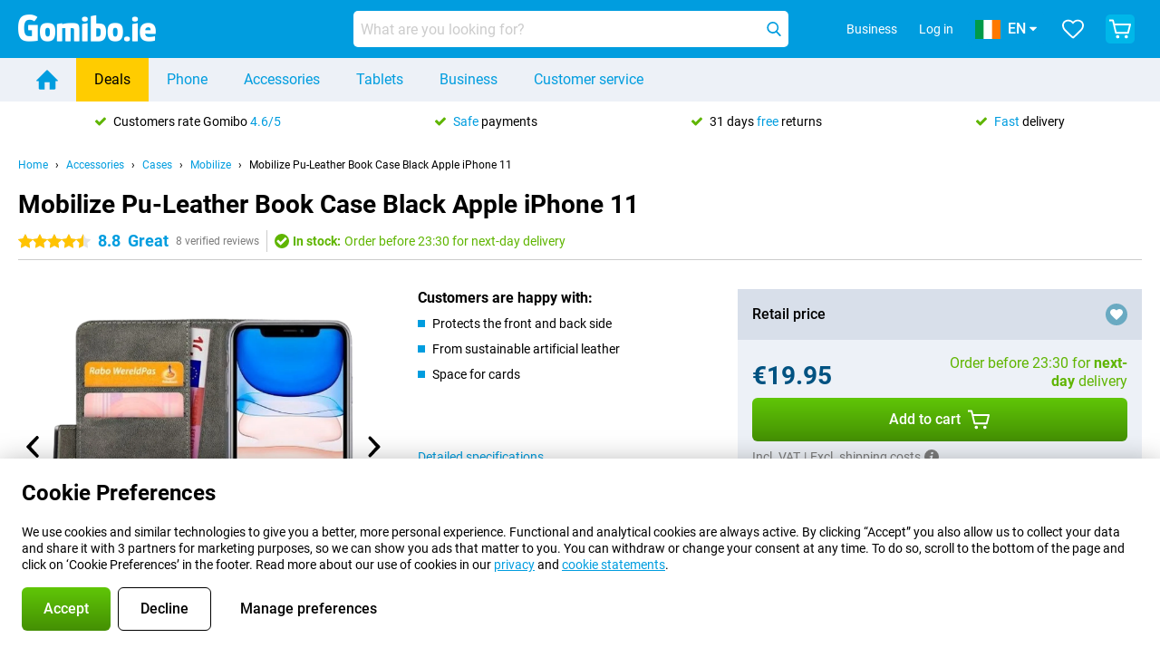

--- FILE ---
content_type: text/html; charset=UTF-8
request_url: https://www.gomibo.ie/accessory-detail/mobilize-classic-gelly-wallet-book-case-black-apple-iphone-11
body_size: 28374
content:
<!DOCTYPE html>

<html lang="en-IE" data-lang="en">
	<head>
		
						<title data-react-helmet="true">Mobilize Pu-Leather Book Case Black Apple iPhone 11 - Gomibo.ie</title>

			
				<meta http-equiv="Content-Type" content="text/html; charset=UTF-8" data-react-helmet="true">
				<meta http-equiv="X-UA-Compatible" content="IE=edge" data-react-helmet="true">

				<meta name="author" content="Gomibo.ie" data-react-helmet="true">
				<meta name="copyright" content="&copy; Gomibo.ie" data-react-helmet="true">
				<meta name="viewport" content="width=device-width, initial-scale=1" data-react-helmet="true">
				<meta name="format-detection" content="telephone=no" data-react-helmet="true">

				<meta name="google-site-verification" content="TvBeIyAFVVs_hVEQKqVUUEVnS6z23d06wqhdX3KgngM" data-react-helmet="true">

				<meta name="description" content="View everything about the Mobilize Pu-Leather Book Case Black Apple iPhone 11 here: images, features, prices ✓ Order before 19:00 for next-day delivery ✓ Up to 31 days free returns" data-react-helmet="true">
				<meta name="robots" content="index,follow" data-react-helmet="true">
				<link rel="canonical" href="https://www.gomibo.ie/accessory-detail/mobilize-classic-gelly-wallet-book-case-black-apple-iphone-11" data-react-helmet="true">
			
			
					<link data-react-helmet="true" rel="alternate" href="https://www.belsimpel.nl/accessoire-detail/mobilize-classic-gelly-wallet-book-case-zwart-apple-iphone-11" hreflang="nl-nl">
					<link data-react-helmet="true" rel="alternate" href="https://www.gomibo.de/zubehoer-detail/mobilize-classic-gelly-wallet-book-case-schwarz-apple-iphone-11" hreflang="de-de">
					<link data-react-helmet="true" rel="alternate" href="https://www.gomibo.at/zubehoer-detail/mobilize-classic-gelly-wallet-book-case-schwarz-apple-iphone-11" hreflang="de-at">
					<link data-react-helmet="true" rel="alternate" href="https://www.gomibo.ie/accessory-detail/mobilize-classic-gelly-wallet-book-case-black-apple-iphone-11" hreflang="en-ie">
					<link data-react-helmet="true" rel="alternate" href="https://www.gomibo.be/nl/accessoire-detail/mobilize-classic-gelly-wallet-book-case-zwart-apple-iphone-11" hreflang="nl-be">
					<link data-react-helmet="true" rel="alternate" href="https://www.gomibo.be/fr/accessoire-detail/mobilize-classic-gelly-wallet-book-case-noir-apple-iphone-11" hreflang="fr-be">
					<link data-react-helmet="true" rel="alternate" href="https://www.gomibo.co.uk/accessory-detail/mobilize-classic-gelly-wallet-book-case-black-apple-iphone-11" hreflang="en-gb">
					<link data-react-helmet="true" rel="alternate" href="https://www.gomibo.se/en/accessory-detail/mobilize-classic-gelly-wallet-book-case-black-apple-iphone-11" hreflang="en-se">
					<link data-react-helmet="true" rel="alternate" href="https://www.gomibo.se/tillbehor-detaljer/mobilize-classic-gelly-wallet-book-case-svart-apple-iphone-11" hreflang="sv-se">
					<link data-react-helmet="true" rel="alternate" href="https://www.gomibo.ch/de/zubehoer-detail/mobilize-classic-gelly-wallet-book-case-schwarz-apple-iphone-11" hreflang="de-ch">
					<link data-react-helmet="true" rel="alternate" href="https://www.gomibo.ch/en/accessory-detail/mobilize-classic-gelly-wallet-book-case-black-apple-iphone-11" hreflang="en-ch">
					<link data-react-helmet="true" rel="alternate" href="https://www.gomibo.ch/it/accessorio-dettaglio/mobilize-classic-gelly-wallet-book-case-nero-apple-iphone-11" hreflang="it-ch">
					<link data-react-helmet="true" rel="alternate" href="https://www.gomibo.ch/fr/accessoire-detail/mobilize-classic-gelly-wallet-book-case-noir-apple-iphone-11" hreflang="fr-ch">
					<link data-react-helmet="true" rel="alternate" href="https://www.gomibo.fi/en/accessory-detail/mobilize-classic-gelly-wallet-book-case-black-apple-iphone-11" hreflang="en-fi">
					<link data-react-helmet="true" rel="alternate" href="https://www.gomibo.fi/lisavarusteiden-tiedot/mobilize-classic-gelly-wallet-book-case-musta-apple-iphone-11" hreflang="fi-fi">
					<link data-react-helmet="true" rel="alternate" href="https://www.gomibo.pl/en/accessory-detail/mobilize-classic-gelly-wallet-book-case-black-apple-iphone-11" hreflang="en-pl">
					<link data-react-helmet="true" rel="alternate" href="https://www.gomibo.pl/szczegoly-akcesoriow/mobilize-classic-gelly-book-case-z-portfelem-czarny-apple-iphone-11" hreflang="pl-pl">
					<link data-react-helmet="true" rel="alternate" href="https://www.gomibo.it/en/accessory-detail/mobilize-classic-gelly-wallet-book-case-black-apple-iphone-11" hreflang="en-it">
					<link data-react-helmet="true" rel="alternate" href="https://www.gomibo.it/accessorio-dettaglio/mobilize-classic-gelly-wallet-book-case-nero-apple-iphone-11" hreflang="it-it">
					<link data-react-helmet="true" rel="alternate" href="https://www.gomibo.es/en/accessory-detail/mobilize-classic-gelly-wallet-book-case-black-apple-iphone-11" hreflang="en-es">
					<link data-react-helmet="true" rel="alternate" href="https://www.gomibo.es/accesorio-detalles/mobilize-classic-gelly-wallet-book-case-negro-apple-iphone-11" hreflang="es-es">
					<link data-react-helmet="true" rel="alternate" href="https://www.gomibo.cz/en/accessory-detail/mobilize-classic-gelly-wallet-book-case-black-apple-iphone-11" hreflang="en-cz">
					<link data-react-helmet="true" rel="alternate" href="https://www.gomibo.cz/prislusenstvi-podrobnosti/mobilize-classic-gelly-wallet-book-case-cerne-apple-iphone-11" hreflang="cs-cz">
					<link data-react-helmet="true" rel="alternate" href="https://www.gomibo.no/en/accessory-detail/mobilize-classic-gelly-wallet-book-case-black-apple-iphone-11" hreflang="en-no">
					<link data-react-helmet="true" rel="alternate" href="https://www.gomibo.no/tilbehor-detailjer/mobilize-classic-gelly-wallet-book-case-svart-apple-iphone-11" hreflang="no-no">
					<link data-react-helmet="true" rel="alternate" href="https://www.gomibo.fr/en/accessory-detail/mobilize-classic-gelly-wallet-book-case-black-apple-iphone-11" hreflang="en-fr">
					<link data-react-helmet="true" rel="alternate" href="https://www.gomibo.fr/accessoire-detail/mobilize-classic-gelly-wallet-book-case-noir-apple-iphone-11" hreflang="fr-fr">
					<link data-react-helmet="true" rel="alternate" href="https://www.gomibo.dk/en/accessory-detail/mobilize-classic-gelly-wallet-book-case-black-apple-iphone-11" hreflang="en-dk">
					<link data-react-helmet="true" rel="alternate" href="https://www.gomibo.dk/tilbehor-detaljer/mobilize-classic-gelly-wallet-book-case-sort-apple-iphone-11" hreflang="da-dk">
					<link data-react-helmet="true" rel="alternate" href="https://www.gomibo.gr/en/accessory-detail/mobilize-classic-gelly-wallet-book-case-black-apple-iphone-11" hreflang="en-gr">
					<link data-react-helmet="true" rel="alternate" href="https://www.gomibo.hr/en/accessory-detail/mobilize-classic-gelly-wallet-book-case-black-apple-iphone-11" hreflang="en-hr">
					<link data-react-helmet="true" rel="alternate" href="https://www.gomibo.cy/en/accessory-detail/mobilize-classic-gelly-wallet-book-case-black-apple-iphone-11" hreflang="en-cy">
					<link data-react-helmet="true" rel="alternate" href="https://www.gomibo.ee/en/accessory-detail/mobilize-classic-gelly-wallet-book-case-black-apple-iphone-11" hreflang="en-ee">
					<link data-react-helmet="true" rel="alternate" href="https://www.gomibo.hu/en/accessory-detail/mobilize-classic-gelly-wallet-book-case-black-apple-iphone-11" hreflang="en-hu">
					<link data-react-helmet="true" rel="alternate" href="https://www.gomibo.lu/en/accessory-detail/mobilize-classic-gelly-wallet-book-case-black-apple-iphone-11" hreflang="en-lu">
					<link data-react-helmet="true" rel="alternate" href="https://www.gomibo.lv/en/accessory-detail/mobilize-classic-gelly-wallet-book-case-black-apple-iphone-11" hreflang="en-lv">
					<link data-react-helmet="true" rel="alternate" href="https://www.gomibo.lt/en/accessory-detail/mobilize-classic-gelly-wallet-book-case-black-apple-iphone-11" hreflang="en-lt">
					<link data-react-helmet="true" rel="alternate" href="https://www.gomibo.mt/en/accessory-detail/mobilize-classic-gelly-wallet-book-case-black-apple-iphone-11" hreflang="en-mt">
					<link data-react-helmet="true" rel="alternate" href="https://www.gomibo.pt/en/accessory-detail/mobilize-classic-gelly-wallet-book-case-black-apple-iphone-11" hreflang="en-pt">
					<link data-react-helmet="true" rel="alternate" href="https://www.gomibo.pt/detalhe-acessorios/mobilize-classic-gelly-wallet-book-case-preto-apple-iphone-11" hreflang="pt-pt">
					<link data-react-helmet="true" rel="alternate" href="https://www.gomibo.ro/en/accessory-detail/mobilize-classic-gelly-wallet-book-case-black-apple-iphone-11" hreflang="en-ro">
					<link data-react-helmet="true" rel="alternate" href="https://www.gomibo.sk/en/accessory-detail/mobilize-classic-gelly-wallet-book-case-black-apple-iphone-11" hreflang="en-sk">
					<link data-react-helmet="true" rel="alternate" href="https://www.gomibo.si/en/accessory-detail/mobilize-classic-gelly-wallet-book-case-black-apple-iphone-11" hreflang="en-si">
			

			
									<link
						rel="preconnect"
						href="//bsimg.nl"
												data-react-helmet="true"
					>
									<link
						rel="preconnect"
						href="//www.google-analytics.com"
												data-react-helmet="true"
					>
									<link
						rel="preconnect"
						href="//www.googletagmanager.com"
												data-react-helmet="true"
					>
									<link
						rel="preconnect"
						href="//googleads.g.doubleclick.net"
													crossorigin
												data-react-helmet="true"
					>
									<link
						rel="preconnect"
						href="//connect.facebook.net"
													crossorigin
												data-react-helmet="true"
					>
									<link
						rel="preconnect"
						href="//www.facebook.com"
													crossorigin
												data-react-helmet="true"
					>
									<link
						rel="preconnect"
						href="//s3-eu-west-1.amazonaws.com"
													crossorigin
												data-react-helmet="true"
					>
				
									<link href="https://www.googletagmanager.com/gtag/js?id=G-9VC6BTWP70" rel="preload" as="script">
				
									<script>
						(function(w, d, s, l, i, z) {
							w[l] = w[l] || [];
							w[l].push({
								'gtm.start': new Date().getTime(),
								event: 'gtm.js'
							});
							var f = d.getElementsByTagName(s)[0],
								j = d.createElement(s),
								dl = l != 'dataLayer' ? '&l=' + l : '';
							j.async = true;
							j.src = z + '/aabcona/gtm.js?id=' + i + dl;
							f.parentNode.insertBefore(j, f);
						})(window, document, 'script', 'dataLayer', 'GTM-MBLZ77S3', 'https://www.gomibo.ie');
					</script>
							

			
			
				<meta name="theme-color" content="#009ddf" data-react-helmet="true"> 				<link rel="icon" type="image/png" href="https://bsimg.nl/assets/img/shared/branding/gomibo_ie/favicon/favicon-96x96.png" sizes="96x96" data-react-helmet="true" />
				<link rel="icon" type="image/svg+xml" href="https://bsimg.nl/assets/img/shared/branding/gomibo_ie/favicon/favicon.svg" data-react-helmet="true" />
				<link rel="shortcut icon" href="https://bsimg.nl/assets/img/shared/branding/gomibo_ie/favicon/favicon.ico" data-react-helmet="true" />
				<link rel="apple-touch-icon" sizes="180x180" href="https://bsimg.nl/assets/img/shared/branding/gomibo_ie/favicon/apple-touch-icon.png" data-react-helmet="true" />
			

			
							

			
				<meta name="twitter:card" content="summary_large_image" data-react-helmet="true">
									<meta name="twitter:site" content="@gomibo" data-react-helmet="true">
							

			
				<meta property="og:locale" content="en_IE" data-react-helmet="true">
				<meta property="og:type" content="website" data-react-helmet="true">
				<meta property="og:site_name" content="Gomibo.ie" data-react-helmet="true">
				
					<meta property="og:url" content="https://www.gomibo.ie/accessory-detail/mobilize-classic-gelly-wallet-book-case-black-apple-iphone-11" data-react-helmet="true">
					<meta property="og:title" content="Mobilize Pu-Leather Book Case Black Apple iPhone 11" data-react-helmet="true">
					<meta property="og:description" content="Bekijk hier alles over de Mobilize Pu-Leather Book Case Black Apple iPhone 11: afbeeldingen, specificaties, prijzen. Bestel &#039;m, snel en voordelig bij Gomibo.ie!" data-react-helmet="true">
				
				
					<meta property="og:image" content="https://bsimg.nl/images/mobilize-classic-gelly-wallet-book-case-zwart-apple-iphone-11_5.png/NsLV3TZOtNxk0AZh6DF_zNGD3LI%3D/fit-in/0x0/filters%3Aupscale%28%29" data-react-helmet="true">
					<meta property="og:image:secure_url" content="https://bsimg.nl/images/mobilize-classic-gelly-wallet-book-case-zwart-apple-iphone-11_5.png/NsLV3TZOtNxk0AZh6DF_zNGD3LI%3D/fit-in/0x0/filters%3Aupscale%28%29" data-react-helmet="true">
					
						<meta property="og:image:width" content="325" data-react-helmet="true">
					
					
						<meta property="og:image:height" content="505" data-react-helmet="true">
					
				
			

			
			<script id="head_breadcrumbs" type="application/ld+json" data-react-helmet="true">
				{
    "@context": "https://schema.org",
    "@type": "BreadcrumbList",
    "itemListElement": [
        {
            "@type": "ListItem",
            "position": 1,
            "item": {
                "@id": "https://www.gomibo.ie/",
                "name": "Home"
            }
        },
        {
            "@type": "ListItem",
            "position": 2,
            "item": {
                "@id": "https://www.gomibo.ie/accessories",
                "name": "Accessories"
            }
        },
        {
            "@type": "ListItem",
            "position": 3,
            "item": {
                "@id": "https://www.gomibo.ie/cases",
                "name": "Cases"
            }
        },
        {
            "@type": "ListItem",
            "position": 4,
            "item": {
                "@id": "https://www.gomibo.ie/cases/mobilize",
                "name": "Mobilize"
            }
        },
        {
            "@type": "ListItem",
            "position": 5,
            "item": {
                "@id": "https://www.gomibo.ie/accessory-detail/mobilize-classic-gelly-wallet-book-case-black-apple-iphone-11",
                "name": "Mobilize Pu-Leather Book Case Black Apple iPhone 11"
            }
        }
    ]
}
			</script>
		

			
			<script id="head_schema" type="application/ld+json" data-react-helmet="true">
				{
    "@context": "https://schema.org",
    "@type": "Product",
    "name": "Mobilize Pu-Leather Book Case Black Apple iPhone 11",
    "image": [
        "https://bsimg.nl/images/mobilize-classic-gelly-wallet-book-case-zwart-apple-iphone-11_5.png/NsLV3TZOtNxk0AZh6DF_zNGD3LI%3D/fit-in/0x0/filters%3Aupscale%28%29",
        "https://bsimg.nl/images/mobilize-classic-gelly-wallet-book-case-zwart-apple-iphone-11_6.png/p4CC3kLJWPPstROiABoR3js02cY%3D/fit-in/0x0/filters%3Aupscale%28%29",
        "https://bsimg.nl/images/mobilize-classic-gelly-wallet-book-case-zwart-apple-iphone-11_7.png/RliCnQPZ_XJnqDUHG-FD_dj3_cs%3D/fit-in/0x0/filters%3Aupscale%28%29"
    ],
    "url": "https://www.gomibo.ie/accessory-detail/mobilize-classic-gelly-wallet-book-case-black-apple-iphone-11",
    "description": "About the Mobilize Pu-Leather Book Case Black Apple iPhone 11: specifications, reviews, contracts, news, tips & tricks, frequently asked questions, accessories and order the product!",
    "gtin13": "8718256909085",
    "sku": "MOB-CGWBCB-IPHXI61",
    "brand": {
        "@type": "Thing",
        "name": "Mobilize"
    },
    "aggregateRating": {
        "@type": "AggregateRating",
        "ratingValue": 8.8000000000000007,
        "reviewCount": 8,
        "bestRating": 10,
        "worstRating": 0
    },
    "offers": {
        "@type": "Offer",
        "priceCurrency": "EUR",
        "price": "19.95",
        "url": "https://www.gomibo.ie/accessory-detail/mobilize-classic-gelly-wallet-book-case-black-apple-iphone-11",
        "itemCondition": "https://schema.org/NewCondition",
        "availability": "https://schema.org/InStock",
        "seller": {
            "@type": "Organization",
            "name": "Gomibo.ie",
            "url": "https://www.gomibo.ie",
            "logo": "https://bsimg.nl/assets/img/shared/branding/gomibo_ie/social/share_logo.png",
            "email": "info@gomibo.ie",
            "telephone": "+3531800832252"
        }
    }
}
			</script>
		

							<script>
					try {
						if (!/^(?!Windows).*Linux.*Android [0-9]+[0-9.]*/i.test(navigator.userAgent)) {
							var document_head = document.getElementsByTagName('head')[0];
							var fonts_css_link = document.createElement('link');
							fonts_css_link.rel = 'stylesheet';
							fonts_css_link.type = 'text/css';
							fonts_css_link.media = 'screen';
														fonts_css_link.href = "/assets/css/responsive/gomibo/fonts.css?57619e445f74a8f4813f54ec89280902";
							document_head.appendChild(fonts_css_link);
						}
					} catch (err) {
											}
				</script>
			
						<script type="module" src="/assets/react/vendor.js?719b26a265f96ecdf9d0"></script>
			<script type="module" src="/assets/react/commons.js?3087ca1da660f7a1035e"></script>
			<script type="module" src="/assets/react/app.js?1751a02631d8460c4222"></script>
			<script type="module" src="/assets/react/header.js?9a1d199f0597956cd86e"></script>
			
	<script type="module" src="/assets/react/productdetail.js?b3a862aba02bd40e3755"></script>
	<link rel="preload" as="image" href="https://bsimg.nl/assets/img/shared/branding/gomibo_ie/logo/site_header.png">
			<link rel="preload" as="image" href="https://bsimg.nl/images/mobilize-classic-gelly-wallet-book-case-zwart-apple-iphone-11_5.png/Q7cX4FXmAEuZj-tJSPXO5JAw6gU%3D/fit-in/365x365/filters%3Aformat%28png%29%3Aupscale%28%29" imagesrcset="https://bsimg.nl/images/mobilize-classic-gelly-wallet-book-case-zwart-apple-iphone-11_5.png/S_JsRuD2Pu5ocNN9sjRCOdx8RtM%3D/fit-in/365x365/filters%3Aformat%28webp%29%3Aupscale%28%29 365w,https://bsimg.nl/images/mobilize-classic-gelly-wallet-book-case-zwart-apple-iphone-11_5.png/bfiqpiwG3PUoM9ouT2dodnHLNmE%3D/fit-in/730x730/filters%3Aformat%28webp%29%3Aupscale%28%29 730w,https://bsimg.nl/images/mobilize-classic-gelly-wallet-book-case-zwart-apple-iphone-11_5.png/4in1yj4AGO_D8eJ-XM_53lQEo-A%3D/fit-in/1095x1095/filters%3Aformat%28webp%29%3Aupscale%28%29 1095w" imagesizes="100vw">
	

						
						

    	<script data-name="windowVariable">window.allowSentry = "true"</script>
	<script data-name="windowVariable">window.deployedGitSha = "e242c816b6aab132e77810b9ff8c1c78e5232088"</script>
	<script data-name="windowVariable">window.sentryDsn = "https://748af9a1ce5f480290c68043c76a1ea2@sentry.belsimpel.nl/11"</script>
	<script data-name="windowVariable">window.staggeredVariations = "null"</script>



                        	<script data-name="windowVariable">window.translations = "[{\"en\":{\"\":\"\",\"%number_of_reviews% verified review\":[\"{count, plural,\",\"one {%number_of_reviews% verified review}\",\"other {%number_of_reviews% verified reviews}\",\"}\"],\"%number_of_stars% star\":[\"{count, plural,\",\"one {%number_of_stars% star}\",\"other {%number_of_stars% stars}\",\"}\"],\"(This review is) about [provider name]\\u0004about %provider_name%\":\"about %provider_name%\",\"(This review is) about the [variant name]\\u0004about the %variant_name%\":\"about the %variant_name%\",\"(excl. VAT)\":\"(excl. VAT)\",\"(provider dependent)\":\"(provider dependent)\",\"9701 DA\":\"9701 DA\",\"Add %product_name% to your shopping cart\":\"Add %product_name% to your shopping cart\",\"All news articles\":\"All news articles\",\"All pros & cons\":\"All pros & cons\",\"All reviews\":\"All reviews\",\"Buy a SIM Free %product_group_name%? The options:\":\"Buy a SIM Free %product_group_name%? The options:\",\"Buy the %product_group_name%? The options:\":\"Buy the %product_group_name%? The options:\",\"Capacity\":\"Capacity\",\"Capacity:\":\"Capacity:\",\"Change address\":\"Change address\",\"Check postal code\":\"Check postal code\",\"Choose your provider...\":\"Choose your provider...\",\"Colour\":\"Colour\",\"Colour and capacity\":\"Colour and capacity\",\"Colour and capacity:\":\"Colour and capacity:\",\"Colour:\":\"Colour:\",\"Complete description\":\"Complete description\",\"Con\":\"Con\",\"Condition:\":\"Condition:\",\"Confirm\":\"Confirm\",\"Delivery time\":\"Delivery time\",\"Detailed specifications\":\"Detailed specifications\",\"Device upfront\":\"Device upfront\",\"Enter your email address\":\"Enter your email address\",\"Estimated retail price\":\"Estimated retail price\",\"Everything about %provider% and your contract\":\"Everything about %provider% and your contract\",\"Everything about the %product_group_name%\":\"Everything about the %product_group_name%\",\"Excl. VAT\":\"Excl. VAT\",\"Go straight to:\":\"Go straight to:\",\"Hide compatible products\":\"Hide compatible products\",\"House number\":\"House number\",\"House number:\":\"House number:\",\"How are our reviews created?\":\"How are our reviews created?\",\"I recommend this product\":\"I recommend this product\",\"Icon %name%\":\"Icon %name%\",\"In stock\":\"In stock\",\"In stock:\":\"In stock:\",\"Incl. VAT\":\"Incl. VAT\",\"Information\":\"Information\",\"Keep me updated\":\"Keep me updated\",\"Language:\":\"Language:\",\"Loading...\":\"Loading...\",\"More information\":\"More information\",\"More videos\":\"More videos\",\"News article contains a video\":\"News article contains a video\",\"No reviews yet\":\"No reviews yet\",\"Not in stock\":\"Not in stock\",\"Not in stock %clr_grey_dark%%plain%at this store %with_provider% %end_plain%%end_clr_grey_dark%\":\"Not in stock %clr_grey_dark%%plain%at this store %with_provider% %end_plain%%end_clr_grey_dark%\",\"Not in stock %clr_grey_dark%%plain%at this store%end_plain%%end_clr_grey_dark%\":\"Not in stock %clr_grey_dark%%plain%at this store%end_plain%%end_clr_grey_dark%\",\"Order\":\"Order\",\"Play video\":\"Play video\",\"Postal code\":\"Postal code\",\"Postal code:\":\"Postal code:\",\"Price\":\"Price\",\"Pro\":\"Pro\",\"Provider-dependent delivery time\":\"Provider-dependent delivery time\",\"Rate this review with a \'thumbs down\'\":\"Rate this review with a \'thumbs down\'\",\"Rate this review with a \'thumbs up\'\":\"Rate this review with a \'thumbs up\'\",\"Repairability index\":\"Repairability index\",\"Retail price\":\"Retail price\",\"Scroll down for more information\":\"Scroll down for more information\",\"See terms and conditions for special offers\":\"See terms and conditions for special offers\",\"Select your bundle:\":\"Select your bundle:\",\"Show all compatible products (%amount%)\":\"Show all compatible products (%amount%)\",\"Something went wrong while saving your rating. Please try again in a few minutes.\":\"Something went wrong while saving your rating. Please try again in a few minutes.\",\"Sort by:\":\"Sort by:\",\"Special Offer:\":\"Special Offer:\",\"Storage\":\"Storage\",\"Store availability\":\"Store availability\",\"Store:\":[\"{count, plural,\",\"one {Store:}\",\"other {Stores:}\",\"}\"],\"Suffix\":\"Suffix\",\"The %product_name% is compatible to use in combination with the following phones and tablets.\":\"The %product_name% is compatible to use in combination with the following phones and tablets.\",\"The benefits of ordering at %domain_name%\":\"The benefits of ordering at %domain_name%\",\"Tip!\":\"Tip!\",\"Video\":\"Video\",\"Video:\":\"Video:\",\"View all outlets\":\"View all outlets\",\"View frequencies\":\"View frequencies\",\"You cannot re-rate this review\":\"You cannot re-rate this review\",\"Your email address\":\"Your email address\",\"a\":\"a\",\"excl. VAT\":\"excl. VAT\",\"from:\":\"from:\"}},{\"en\":{\"\":\"\",\"%bold%Please note!%end_bold% Certain products have been removed from your favourites list because they are no longer available or the bundle has changed.\":\"%bold%Please note!%end_bold% Certain products have been removed from your favourites list because they are no longer available or the bundle has changed.\",\"%contract_duration_in_months% month\":[\"{count, plural,\",\"one {%contract_duration_in_months% month}\",\"other {%contract_duration_in_months% months}\",\"}\"],\"%credit% prepaid credit\":\"%credit% prepaid credit\",\"%number% options selected\":\"%number% options selected\",\"%number_of_items% item\":[\"{count, plural,\",\"one {%number_of_items% item}\",\"other {%number_of_items% items}\",\"}\"],\"%number_of_orders% pending order\":[\"{count, plural,\",\"one {%number_of_orders% pending order}\",\"other {%number_of_orders% pending orders}\",\"}\"],\"%number_of_reviews% review\":[\"{count, plural,\",\"one {%number_of_reviews% review}\",\"other {%number_of_reviews% reviews}\",\"}\"],\"%number_of_reviews% verified review\":[\"{count, plural,\",\"one {%number_of_reviews% verified review}\",\"other {%number_of_reviews% verified reviews}\",\"}\"],\"%number_of_stars% star\":[\"{count, plural,\",\"one {%number_of_stars% star}\",\"other {%number_of_stars% stars}\",\"}\"],\"%provider_name% Data Only contract\":\"%provider_name% Data Only contract\",\"%provider_name% Data Only upgrade\":\"%provider_name% Data Only upgrade\",\"%provider_name% Sim Only contract\":\"%provider_name% Sim Only contract\",\"%provider_name% Sim Only contract - Young\":\"%provider_name% Sim Only contract - Young\",\"%provider_name% Sim Only upgrade\":\"%provider_name% Sim Only upgrade\",\"%provider_name% Sim Only upgrade - Young\":\"%provider_name% Sim Only upgrade - Young\",\"%provider_name% contract\":\"%provider_name% contract\",\"%provider_name% contract - Young\":\"%provider_name% contract - Young\",\"%provider_name% upgrade\":\"%provider_name% upgrade\",\"%provider_name% upgrade - Young\":\"%provider_name% upgrade - Young\",\"(excl. VAT):\":\"(excl. VAT):\",\"1 year\":\"1 year\",\"2 year\":\"2 year\",\"3-in-1 SIM card\":\"3-in-1 SIM card\",\"A letter with a simple step-by-step plan is included with the delivered SIM card. We will transfer your own phone number to your new SIM card on the same day that you perform these steps.\":\"A letter with a simple step-by-step plan is included with the delivered SIM card. We will transfer your own phone number to your new SIM card on the same day that you perform these steps.\",\"A verification token has been sent to your email address. Fill in this verification token to log in.\":\"A verification token has been sent to your email address. Fill in this verification token to log in.\",\"Accessories made for the %device_name% - Recommended by our experts\":\"Accessories made for the %device_name% - Recommended by our experts\",\"Add %product_name% to your shopping cart\":\"Add %product_name% to your shopping cart\",\"Add products to your favourites by clicking on \":\"Add products to your favourites by clicking on \",\"Add to your favourites\":\"Add to your favourites\",\"Added\":\"Added\",\"Added to your shopping cart\":\"Added to your shopping cart\",\"After %amount% month:\":[\"{count, plural,\",\"one {After %amount% month:}\",\"other {After %amount% months:}\",\"}\"],\"All options\":\"All options\",\"Already have an account?\":\"Already have an account?\",\"Amount\":\"Amount\",\"Amount:\":\"Amount:\",\"Are you staying with the same provider?\":\"Are you staying with the same provider?\",\"As the name suggests, you\'ll receive 3 sizes in 1.\":\"As the name suggests, you\'ll receive 3 sizes in 1.\",\"At home or at work:\":\"At home or at work:\",\"At home, at work, or via PostNL pick-up point:\":\"At home, at work, or via PostNL pick-up point:\",\"Business\":\"Business\",\"By entering your details, you agree to our privacy statement.\":\"By entering your details, you agree to our privacy statement.\",\"Cable connection\":\"Cable connection\",\"Can you transfer %number%?\":\"Can you transfer %number%?\",\"Change shopping cart\":\"Change shopping cart\",\"Check now\":\"Check now\",\"Check other data\":\"Check other data\",\"Check with %current_provider% if you can already take or renew %phone_number% and see your personal discount\":\"Check with %current_provider% if you can already take or renew %phone_number% and see your personal discount\",\"Check with %current_provider% whether you can already upgrade or transfer %phone_number%:\":\"Check with %current_provider% whether you can already upgrade or transfer %phone_number%:\",\"Choose your bundle\":\"Choose your bundle\",\"Choose your provider...\":\"Choose your provider...\",\"Choose your upgrade\":\"Choose your upgrade\",\"Clear entered value\":\"Clear entered value\",\"Click on the link in the email to activate your account.\":\"Click on the link in the email to activate your account.\",\"Click on the link in the email to reset your password.\":\"Click on the link in the email to reset your password.\",\"Close\":\"Close\",\"Close this message\":\"Close this message\",\"Compact version\\u0004Add to cart\":\"Add to cart\",\"Confirm\":\"Confirm\",\"Confirm that this is you\":\"Confirm that this is you\",\"Continue\":\"Continue\",\"Continue shopping\":\"Continue shopping\",\"Contract:\":\"Contract:\",\"Copper connection\":\"Copper connection\",\"Create a new password for\":\"Create a new password for\",\"Create account\":\"Create account\",\"Create password\":\"Create password\",\"Credit after registration at the provider.\":\"Credit after registration at the provider.\",\"DSL connection\":\"DSL connection\",\"Date of birth\":\"Date of birth\",\"Delete\":\"Delete\",\"Detailed information\":\"Detailed information\",\"Device payment:\":\"Device payment:\",\"Device upfront\":\"Device upfront\",\"Didn\'t receive an email? Please check your spam folder, or request the verification email again by\":\"Didn\'t receive an email? Please check your spam folder, or request the verification email again by\",\"Didn\'t receive an email? Please check your spam folder, or request the verification email again in %time% seconds.\":\"Didn\'t receive an email? Please check your spam folder, or request the verification email again in %time% seconds.\",\"Do you get a loyalty discount?\":\"Do you get a loyalty discount?\",\"Do you keep getting this message? Please try again in a couple of minutes.\":\"Do you keep getting this message? Please try again in a couple of minutes.\",\"Do you want to save your favourites and be able to view them again at a later time?\":\"Do you want to save your favourites and be able to view them again at a later time?\",\"Don\'t have an account yet?\":\"Don\'t have an account yet?\",\"Don\'t lose sight of your favourites!\":\"Don\'t lose sight of your favourites!\",\"Don\'t worry - free 31-day return period\":\"Don\'t worry - free 31-day return period\",\"Done in 2 minutes.\":\"Done in 2 minutes.\",\"Email address\":\"Email address\",\"Enter your current phone number\":\"Enter your current phone number\",\"Enter your email address so we can send you an email to activate your account.\":\"Enter your email address so we can send you an email to activate your account.\",\"Enter your email address so we can send you an email to reset your password.\":\"Enter your email address so we can send you an email to reset your password.\",\"Excl. VAT\":\"Excl. VAT\",\"Expected delivery time:\":\"Expected delivery time:\",\"External shop reviews\":\"External shop reviews\",\"Featured deal!\":\"Featured deal!\",\"Fiber connection\":\"Fiber connection\",\"Find and select your model\":\"Find and select your model\",\"First month from %old_price% per month now only:\":[\"{count, plural,\",\"one {First month from %old_price% per month now only:}\",\"other {First %discount_period% months from %old_price% per month now only:}\",\"}\"],\"First month:\":[\"{count, plural,\",\"one {First month:}\",\"other {First %amount% months:}\",\"}\"],\"For questions or persisting problems, you can always reach us via\":\"For questions or persisting problems, you can always reach us via\",\"For your %provider% contract\":\"For your %provider% contract\",\"Forgot your password?\":\"Forgot your password?\",\"Free insurance against misuse\":\"Free insurance against misuse\",\"From the moment that your number is transferred to %provider_name%, your old contract will be cancelled.\":\"From the moment that your number is transferred to %provider_name%, your old contract will be cancelled.\",\"From the moment that your number is transferred, your old contract will be cancelled.\":\"From the moment that your number is transferred, your old contract will be cancelled.\",\"Get a loyalty discount! Which products are already registered to your address?\":\"Get a loyalty discount! Which products are already registered to your address?\",\"Hide\":\"Hide\",\"House number\":\"House number\",\"Imperative\\u0004Log in\":\"Log in\",\"Imperative\\u0004create an account.\":\"create an account.\",\"In order to qualify for the loyalty discount of %selector%, you need more %provider% products.\":\"In order to qualify for the loyalty discount of %selector%, you need more %provider% products.\",\"In stock\":\"In stock\",\"In the meantime, you\'ll be able to use your old SIM card.\":\"In the meantime, you\'ll be able to use your old SIM card.\",\"Incl. VAT\":\"Incl. VAT\",\"Invalid address.\":\"Invalid address.\",\"Invalid date of birth.\":\"Invalid date of birth.\",\"It doesn\'t matter which provider you\'ve chosen.\":\"It doesn\'t matter which provider you\'ve chosen.\",\"Leave blank to view all results\":\"Leave blank to view all results\",\"Less options\":\"Less options\",\"Loading...\":\"Loading...\",\"Log in\":\"Log in\",\"Log in to %brand_name%\":\"Log in to %brand_name%\",\"Log in with your order number\":\"Log in with your order number\",\"Login\":\"Login\",\"Long per month\\u0004Total per month:\":\"Total per month:\",\"Medium\":\"Medium\",\"Micro SIM card\":\"Micro SIM card\",\"Mini SIM card\":\"Mini SIM card\",\"Minimum 8 characters\":\"Minimum 8 characters\",\"Minimum age of contracts is 18 years. Is the contract in the name of your parent(s)? Fill in the details that are known to the provider.\":\"Minimum age of contracts is 18 years. Is the contract in the name of your parent(s)? Fill in the details that are known to the provider.\",\"Monthly terminable\":\"Monthly terminable\",\"More information\":\"More information\",\"Most new smartphones use this type of SIM card.\":\"Most new smartphones use this type of SIM card.\",\"Nano SIM card\":\"Nano SIM card\",\"New contract\":\"New contract\",\"New:\":\"New:\",\"Next\":\"Next\",\"No connection charge and done in 2 minutes.\":\"No connection charge and done in 2 minutes.\",\"No double charges\":\"No double charges\",\"No email address has been entered.\":\"No email address has been entered.\",\"No results found\":\"No results found\",\"No results found.\":\"No results found.\",\"No reviews yet\":\"No reviews yet\",\"Not in stock\":\"Not in stock\",\"Number Transfer Guarantee\":\"Number Transfer Guarantee\",\"Number of items:\":\"Number of items:\",\"On the number transfer date, your number will be transferred to your new SIM card.\":\"On the number transfer date, your number will be transferred to your new SIM card.\",\"One-off %provider% connection charge, charged on the first invoice:\":\"One-off %provider% connection charge, charged on the first invoice:\",\"Oops, an error occurred!\":\"Oops, an error occurred!\",\"Order\":\"Order\",\"Order now\":\"Order now\",\"Order number\":\"Order number\",\"Order number:\":\"Order number:\",\"Outlet devices\":\"Outlet devices\",\"Outlet from %span%%price%%end_span%\":\"Outlet from %span%%price%%end_span%\",\"Password\":\"Password\",\"Password for %brand_name%\":\"Password for %brand_name%\",\"Per MB:\":\"Per MB:\",\"Per min: %cost% (to landline)\":\"Per min: %cost% (to landline)\",\"Per min: %cost% (to mobile phone)\":\"Per min: %cost% (to mobile phone)\",\"Per text:\":\"Per text:\",\"Pick up in a %brand_name% store: free of charge\":\"Pick up in a %brand_name% store: free of charge\",\"Postal code\":\"Postal code\",\"Pre-order\":\"Pre-order\",\"Previous\":\"Previous\",\"Price\":\"Price\",\"Price details:\":\"Price details:\",\"Price prepaid SIM card:\":\"Price prepaid SIM card:\",\"Price replacement SIM card:\":\"Price replacement SIM card:\",\"Proceed to checkout\":\"Proceed to checkout\",\"Ready\":\"Ready\",\"Receive your new phone tomorrow.\":\"Receive your new phone tomorrow.\",\"Register\":\"Register\",\"Register at %brand_name%\":\"Register at %brand_name%\",\"Remove from your favourites\":\"Remove from your favourites\",\"Resend activation link\":\"Resend activation link\",\"SIM card type:\":\"SIM card type:\",\"SIM card with %credit% prepaid credit\":\"SIM card with %credit% prepaid credit\",\"Save money with Sim Only or choose a new device.\":\"Save money with Sim Only or choose a new device.\",\"Seamless transfer\":\"Seamless transfer\",\"Search\":\"Search\",\"Select the products that are already active on your address, besides your current phone subscription, and immediately check out the extra benefits you\'ll receive.\":\"Select the products that are already active on your address, besides your current phone subscription, and immediately check out the extra benefits you\'ll receive.\",\"Select the products that, in addition to your current order, are already active at your address:\":\"Select the products that, in addition to your current order, are already active at your address:\",\"Select your current network\":\"Select your current network\",\"Select your current provider\":\"Select your current provider\",\"Send email\":\"Send email\",\"Shipping fees:\":\"Shipping fees:\",\"Short per month\\u0004Total per month:\":\"Total per month:\",\"Show\":\"Show\",\"Sign up for an email notification when this product comes back in stock\":\"Sign up for an email notification when this product comes back in stock\",\"Skip check\":\"Skip check\",\"Something went wrong. Our colleagues were automatically notified of the problem.\":\"Something went wrong. Our colleagues were automatically notified of the problem.\",\"Stock:\":\"Stock:\",\"Strength:\":\"Strength:\",\"Strong\":\"Strong\",\"Suffix\":\"Suffix\",\"The %bold%%product_name%%end_bold% has been added to your shopping cart\":\"The %bold%%product_name%%end_bold% has been added to your shopping cart\",\"The email address and password combination is not registered with us. Did you\":\"The email address and password combination is not registered with us. Did you\",\"The email address you entered is not valid. Please check whether the email address contains an @, a period, and no spacing.\":\"The email address you entered is not valid. Please check whether the email address contains an @, a period, and no spacing.\",\"The following sizes are included:\":\"The following sizes are included:\",\"The link has expired. Click on the button below to receive a new email to reset your password.\":\"The link has expired. Click on the button below to receive a new email to reset your password.\",\"The link to activate your account has expired. Enter your email address to receive a new activation link.\":\"The link to activate your account has expired. Enter your email address to receive a new activation link.\",\"The order number you entered is not valid.\":\"The order number you entered is not valid.\",\"The password you entered contains invalid characters.\":\"The password you entered contains invalid characters.\",\"The password you entered is too long.\":\"The password you entered is too long.\",\"The password you entered is too short.\":\"The password you entered is too short.\",\"The requested order could not be found.\":\"The requested order could not be found.\",\"Then choose an upgrade.\":\"Then choose an upgrade.\",\"There have been too many unsuccessful attempts. Please try again in a couple of minutes.\":\"There have been too many unsuccessful attempts. Please try again in a couple of minutes.\",\"There have been too many unsuccessful login attempts. Please try again in a couple of minutes.\":\"There have been too many unsuccessful login attempts. Please try again in a couple of minutes.\",\"These are your benefits:\":\"These are your benefits:\",\"This is the biggest type of SIM card and it is not used in smartphones.\":\"This is the biggest type of SIM card and it is not used in smartphones.\",\"This is the smallest type of SIM card.\":\"This is the smallest type of SIM card.\",\"This size is sometimes used in older smartphones.\":\"This size is sometimes used in older smartphones.\",\"This way, you won\'t face double charges.\":\"This way, you won\'t face double charges.\",\"Tip!\":\"Tip!\",\"To shopping cart\":\"To shopping cart\",\"Transfer service\":\"Transfer service\",\"Unknown SIM card type\":\"Unknown SIM card type\",\"Until the transfer date, your old provider will make sure you can use your number under the old terms and conditions.\":\"Until the transfer date, your old provider will make sure you can use your number under the old terms and conditions.\",\"Upfront payment device:\":\"Upfront payment device:\",\"Upgrade\":\"Upgrade\",\"Upgrade contract\":\"Upgrade contract\",\"Upgrade with a new phone now!\":\"Upgrade with a new phone now!\",\"Valid in the %country_name%:\":\"Valid in the %country_name%:\",\"Verification Token\":\"Verification Token\",\"Via a PostNL pick-up point:\":\"Via a PostNL pick-up point:\",\"View all terms and conditions before using in %country_name%.\":\"View all terms and conditions before using in %country_name%.\",\"View details\":\"View details\",\"Want to transfer to %provider_name%?\":\"Want to transfer to %provider_name%?\",\"Want to transfer to a different provider?\":\"Want to transfer to a different provider?\",\"We check the end date for every order, so you\'ll never pay double costs.\":\"We check the end date for every order, so you\'ll never pay double costs.\",\"We guarantee that you\'ll always be able to keep your mobile phone number.\":\"We guarantee that you\'ll always be able to keep your mobile phone number.\",\"We guarantee that you\'ll always be able to keep your phone number.\":\"We guarantee that you\'ll always be able to keep your phone number.\",\"We need these to display your personalized offer\":\"We need these to display your personalized offer\",\"We will make sure to cancel your current contract for you.\":\"We will make sure to cancel your current contract for you.\",\"We will transfer your number for free\":\"We will transfer your number for free\",\"We\'ll find out for you!\":\"We\'ll find out for you!\",\"We\'re checking with %provider% whether you can already upgrade or transfer %phone_number%.\":\"We\'re checking with %provider% whether you can already upgrade or transfer %phone_number%.\",\"We\'ve sent you an email\":\"We\'ve sent you an email\",\"Weak\":\"Weak\",\"Welcome back!\":\"Welcome back!\",\"What are you looking for?\":\"What are you looking for?\",\"Which phone number do you want to keep?\":\"Which phone number do you want to keep?\",\"With a %name% contract:\":\"With a %name% contract:\",\"With a 3-in-1 SIM card, you can choose the right size for your phone yourself.\":\"With a 3-in-1 SIM card, you can choose the right size for your phone yourself.\",\"With our transfer service, we\'ll take care of everything!\":\"With our transfer service, we\'ll take care of everything!\",\"Within 10 business days following your application, you will receive a message with your fixed transfer date.\":\"Within 10 business days following your application, you will receive a message with your fixed transfer date.\",\"Yes, keep %phone_number% %underline%Change%end_underline%\":\"Yes, keep %phone_number% %underline%Change%end_underline%\",\"You can already order 4 months before your %current_provider% contract expires.\":\"You can already order 4 months before your %current_provider% contract expires.\",\"You can also reset your password.\":\"You can also reset your password.\",\"You can always upgrade or transfer your phone number starting 4 months before the end date of your contract.\":\"You can always upgrade or transfer your phone number starting 4 months before the end date of your contract.\",\"You can decide when\":\"You can decide when\",\"You can find the order number in the order confirmation email.\":\"You can find the order number in the order confirmation email.\",\"You can upgrade at %provider%.\":\"You can upgrade at %provider%.\",\"You can upgrade early at %provider%.\":\"You can upgrade early at %provider%.\",\"You can upgrade or switch!\":\"You can upgrade or switch!\",\"You can upgrade!\":\"You can upgrade!\",\"You don\'t have favourite products yet\":\"You don\'t have favourite products yet\",\"You submitted too many requests in a short time period. Please try again later.\":\"You submitted too many requests in a short time period. Please try again later.\",\"You submitted too many requests in a short time period. We\'ve sent you an email. Please check your inbox or spam folder. Haven\'t received an email? Please try again later.\":\"You submitted too many requests in a short time period. We\'ve sent you an email. Please check your inbox or spam folder. Haven\'t received an email? Please try again later.\",\"You won\'t have to do this yourself.\":\"You won\'t have to do this yourself.\",\"You\'ll always keep %phone_number% for free.\":\"You\'ll always keep %phone_number% for free.\",\"You\'ll keep your own phone number\":\"You\'ll keep your own phone number\",\"You\'ll receive a new phone number\":\"You\'ll receive a new phone number\",\"You\'ll receive an email with the outcome.\":\"You\'ll receive an email with the outcome.\",\"Your account hasn\'t been activated yet\":\"Your account hasn\'t been activated yet\",\"Your account is protected with two-factor authentication.\":\"Your account is protected with two-factor authentication.\",\"Your date of birth can\'t be in the future.\":\"Your date of birth can\'t be in the future.\",\"Your details are secure. We use them to check the end date of your contract with %provider%.\":\"Your details are secure. We use them to check the end date of your contract with %provider%.\",\"Your favourite accessories\":\"Your favourite accessories\",\"Your favourite contracts at home\":\"Your favourite contracts at home\",\"Your favourite devices\":\"Your favourite devices\",\"Your favourite devices with a contract\":\"Your favourite devices with a contract\",\"Your favourite sim only contracts\":\"Your favourite sim only contracts\",\"Your old contract will be cancelled\":\"Your old contract will be cancelled\",\"and\":\"and\",\"business\":\"business\",\"device\":[\"{count, plural,\",\"one {device}\",\"other {devices}\",\"}\"],\"forget your password?\":\"forget your password?\",\"logging in.\":\"logging in.\",\"or\":\"or\",\"phone\":[\"{count, plural,\",\"one {phone}\",\"other {phones}\",\"}\"],\"price details\":\"price details\",\"router\":[\"{count, plural,\",\"one {router}\",\"other {routers}\",\"}\"],\"tablet\":[\"{count, plural,\",\"one {tablet}\",\"other {tablets}\",\"}\"],\"valid in the\":\"valid in the\",\"with %subscription_name%\":\"with %subscription_name%\",\"with telephone number %phone_number%\":\"with telephone number %phone_number%\"}},{\"en\":{\"\":\"\",\"%bold% %review_site_name% %end_bold% visitors rate %brand_name% with a %bold% %review_score% %end_bold%\":\"%bold% %review_site_name% %end_bold% visitors rate %brand_name% with a %bold% %review_score% %end_bold%\",\"%brand_name% news feed: The latest news about phones, contracts and much more\":\"%brand_name% news feed: The latest news about phones, contracts and much more\",\"%number_of_customers% customers ordered the %group_name% yesterday!\":\"%number_of_customers% customers ordered the %group_name% yesterday!\",\"Accept all\":\"Accept all\",\"Activate account\":\"Activate account\",\"Back\":\"Back\",\"Close\":\"Close\",\"Cookie Preferences\":\"Cookie Preferences\",\"Decline all\":\"Decline all\",\"Do you keep getting this message?\":\"Do you keep getting this message?\",\"For questions or persisting problems, you can always reach us via email:\":\"For questions or persisting problems, you can always reach us via email:\",\"Imprint\":\"Imprint\",\"Information\":\"Information\",\"Log in to %brand_name%\":\"Log in to %brand_name%\",\"Our colleagues were automatically notified of the problem.\":\"Our colleagues were automatically notified of the problem.\",\"Please try again in a couple of minutes.\":\"Please try again in a couple of minutes.\",\"Popular device\":\"Popular device\",\"Register at %brand_name%\":\"Register at %brand_name%\",\"Register at %brand_name% Business\":\"Register at %brand_name% Business\",\"Save choice\":\"Save choice\",\"Set password\":\"Set password\",\"Something didn\'t go quite right here\":\"Something didn\'t go quite right here\",\"Something went wrong on the page.\":\"Something went wrong on the page.\",\"We use cookies and similar technologies to give you a better, more personal experience. Functional and analytical cookies are always active. By clicking \\u201cAccept\\u201d you also allow us to collect your data and share it with 3 partners for marketing purposes, so we can show you ads that matter to you. You can withdraw or change your consent at any time. To do so, scroll to the bottom of the page and click on \\u2018Cookie Preferences\\u2019 in the footer. Read more about our use of cookies in our %open_privacy_link%privacy%close_privacy_link% and %open_cookie_link%cookie statements%close_cookie_link%.\":\"We use cookies and similar technologies to give you a better, more personal experience. Functional and analytical cookies are always active. By clicking \\u201cAccept\\u201d you also allow us to collect your data and share it with 3 partners for marketing purposes, so we can show you ads that matter to you. You can withdraw or change your consent at any time. To do so, scroll to the bottom of the page and click on \\u2018Cookie Preferences\\u2019 in the footer. Read more about our use of cookies in our %open_privacy_link%privacy%close_privacy_link% and %open_cookie_link%cookie statements%close_cookie_link%.\",\"Your favourites\":\"Your favourites\"}},{\"en\":{\"\":\"\",\"%brand_name% logo\":\"%brand_name% logo\",\"Accept\":\"Accept\",\"Available languages:\":\"Available languages:\",\"Back\":\"Back\",\"Be careful! Borrowing money costs money\":\"Be careful! Borrowing money costs money\",\"Cancel\":\"Cancel\",\"Change country to %country%\":\"Change country to %country%\",\"Change to %country%\":\"Change to %country%\",\"Close\":\"Close\",\"Cookie Preferences\":\"Cookie Preferences\",\"Country:\":\"Country:\",\"Decline\":\"Decline\",\"Earlier\":\"Earlier\",\"Language:\":\"Language:\",\"Log in\":\"Log in\",\"Log in to %brand_name%\":\"Log in to %brand_name%\",\"Log out\":\"Log out\",\"Manage preferences\":\"Manage preferences\",\"Menu\":\"Menu\",\"My account\":\"My account\",\"New\":\"New\",\"Notifications\":\"Notifications\",\"Pay attention:\":\"Pay attention:\",\"Select your country and language\":\"Select your country and language\",\"Select your country:\":\"Select your country:\",\"This means the VAT rate and the shipping fees may change.\":\"This means the VAT rate and the shipping fees may change.\",\"To shopping cart\":\"To shopping cart\",\"View\":\"View\",\"We use cookies and similar technologies to give you a better, more personal experience. Functional and analytical cookies are always active. By clicking \\u201cAccept\\u201d you also allow us to collect your data and share it with 3 partners for marketing purposes, so we can show you ads that matter to you. You can withdraw or change your consent at any time. To do so, scroll to the bottom of the page and click on \\u2018Cookie Preferences\\u2019 in the footer. Read more about our use of cookies in our %open_privacy_link%privacy%close_privacy_link% and %open_cookie_link%cookie statements%close_cookie_link%.\":\"We use cookies and similar technologies to give you a better, more personal experience. Functional and analytical cookies are always active. By clicking \\u201cAccept\\u201d you also allow us to collect your data and share it with 3 partners for marketing purposes, so we can show you ads that matter to you. You can withdraw or change your consent at any time. To do so, scroll to the bottom of the page and click on \\u2018Cookie Preferences\\u2019 in the footer. Read more about our use of cookies in our %open_privacy_link%privacy%close_privacy_link% and %open_cookie_link%cookie statements%close_cookie_link%.\",\"You are going to change your delivery address to a different country.\":\"You are going to change your delivery address to a different country.\",\"You don\'t have any new notifications.\":\"You don\'t have any new notifications.\",\"You don\'t have any notifications.\":\"You don\'t have any notifications.\",\"Your favourites\":\"Your favourites\",\"beta\":\"beta\"}},{\"en\":{\"\":\"\",\"*Delivery times do not apply to all products or shipping methods:\":\"*Delivery times do not apply to all products or shipping methods:\",\"About %domain_name%\":\"About %domain_name%\",\"Cancel contract\":\"Cancel contract\",\"Careers at %brand_name%\":\"Careers at %brand_name%\",\"Certificates, payment methods, delivery service partners\":\"Certificates, payment methods, delivery service partners\",\"Complaints\":\"Complaints\",\"Cookie Preferences\":\"Cookie Preferences\",\"Customer service closed\":\"Customer service closed\",\"Customer service open every day from 09:00 hours\":\"Customer service open every day from 09:00 hours\",\"Customer service will %bold%open today%end_bold% at %opening_time% hours\":\"Customer service will %bold%open today%end_bold% at %opening_time% hours\",\"Customer service will be %bold%open %next_open_day%%end_bold% at %opening_time% hours\":\"Customer service will be %bold%open %next_open_day%%end_bold% at %opening_time% hours\",\"From now on, you will receive the %brand_name% newsletter on %bold%%nowrap%%email_address%%end_nowrap%%end_bold%.\":\"From now on, you will receive the %brand_name% newsletter on %bold%%nowrap%%email_address%%end_nowrap%%end_bold%.\",\"I want to subscribe\":\"I want to subscribe\",\"Imprint\":\"Imprint\",\"Legal footer\":\"Legal footer\",\"News\":\"News\",\"Our customer service desk is %bold%open%end_bold% until %closing_time%\":\"Our customer service desk is %bold%open%end_bold% until %closing_time%\",\"Partnered providers\":\"Partnered providers\",\"Partners\":\"Partners\",\"Prices exclude shipping costs.\":\"Prices exclude shipping costs.\",\"Prices mentioned on this page include VAT unless otherwise stated.\":\"Prices mentioned on this page include VAT unless otherwise stated.\",\"Privacy\":\"Privacy\",\"Social media\":\"Social media\",\"Subscribe to our newsletter\":\"Subscribe to our newsletter\",\"Terms and conditions\":\"Terms and conditions\",\"Your email address\":\"Your email address\",\"Your email address has been saved.\":\"Your email address has been saved.\",\"more information.\":\"more information.\"}},{\"en\":{\"\":\"\",\"Delete history\":\"Delete history\",\"Recently viewed products\":\"Recently viewed products\"}}]"</script>



	<script data-name="windowVariable">window.htmlLang = "en-IE"</script>
	<script data-name="windowVariable">window.localizationLanguages = "[{\"id\":119,\"iso639_1\":\"en\",\"iso639_2\":\"eng\",\"name\":\"English\",\"native_name\":\"English\",\"display_shortname\":\"EN\",\"beta\":false}]"</script>
	<script data-name="windowVariable">window.localizationSelectedLanguage = "{\"id\":119,\"iso639_1\":\"en\",\"iso639_2\":\"eng\",\"name\":\"English\",\"native_name\":\"English\",\"display_shortname\":\"EN\",\"beta\":false}"</script>
	<script data-name="windowVariable">window.localizationLanguageSelector = "lang"</script>
	<script data-name="windowVariable">window.localizationSelectedShippingCountry = "{\"id\":\"97\",\"iso3166alpha2\":\"IE\",\"name\":\"Ireland\",\"flag_url\":\"https:\\/\\/bsimg.nl\\/assets\\/img\\/shared\\/flags\\/svg\\/4x3\\/ie.svg\"}"</script>
	<script data-name="windowVariable">window.localizationPreventAutoPopup = 0</script>
	<script data-name="windowVariable">window.localizationHasAutoPopped = "false"</script>



        		<script data-name="windowVariable">window.googleAnalytics = "{\"should_send_pageview\":true,\"pagedata\":{\"type\":\"GsmDetail\",\"brand\":\"Mobilize\",\"is_business\":false},\"product_data\":{\"id\":\"59036\",\"name\":\"Mobilize Pu-Leather Book Case Black Apple iPhone 11\",\"shortName\":\"mobilize-classic-gelly-wallet-book-case-zwart-apple-iphone-11\",\"hardwareType\":\"accessoire\",\"brand\":\"Mobilize\",\"pageType\":\"product\",\"totalValue\":19.949999999999999}}"</script>
        		<script data-name="windowVariable">window.facebookRemarketing = "{\"event_name\":\"ViewContent\",\"data\":{\"content_ids\":[\"59036\"],\"content_name\":\"Mobilize Pu-Leather Book Case Black Apple iPhone 11\",\"content_type\":\"product\",\"value\":19.949999999999999,\"currency\":\"EUR\"}}"</script>
        		<script data-name="windowVariable">window.openGraph = "{\"url\":\"https:\\/\\/www.gomibo.ie\\/accessory-detail\\/mobilize-classic-gelly-wallet-book-case-black-apple-iphone-11\",\"title\":\"Mobilize Pu-Leather Book Case Black Apple iPhone 11\",\"description\":\"Bekijk hier alles over de Mobilize Pu-Leather Book Case Black Apple iPhone 11: afbeeldingen, specificaties, prijzen. Bestel \'m, snel en voordelig bij Gomibo.ie!\",\"image\":{\"url\":\"https:\\/\\/bsimg.nl\\/images\\/mobilize-classic-gelly-wallet-book-case-zwart-apple-iphone-11_5.png\\/NsLV3TZOtNxk0AZh6DF_zNGD3LI%3D\\/fit-in\\/0x0\\/filters%3Aupscale%28%29\",\"height\":\"505\",\"width\":\"325\"}}"</script>
    


	<script data-name="windowVariable">window.absData = "{\"experiment_abntrrpl\":{\"id\":\"645\",\"short_name\":\"abntrrpl\",\"is_running\":false,\"variation_index\":1},\"experiment_apntuico\":{\"id\":\"593\",\"short_name\":\"apntuico\",\"is_running\":false,\"variation_index\":0},\"experiment_bbq\":{\"id\":\"397\",\"short_name\":\"bbq\",\"is_running\":false,\"variation_index\":0},\"experiment_bisst\":{\"id\":\"562\",\"short_name\":\"bisst\",\"is_running\":false,\"variation_index\":0},\"experiment_cbfbd\":{\"id\":\"582\",\"short_name\":\"cbfbd\",\"is_running\":false,\"variation_index\":1},\"experiment_cedsc\":{\"id\":\"588\",\"short_name\":\"cedsc\",\"is_running\":false,\"variation_index\":1},\"experiment_chifogde\":{\"id\":\"586\",\"short_name\":\"chifogde\",\"is_running\":false,\"variation_index\":1},\"experiment_ciandspsfshv3\":{\"id\":\"636\",\"short_name\":\"ciandspsfshv3\",\"is_running\":false,\"variation_index\":1},\"experiment_ciandspsfsoghv3\":{\"id\":\"638\",\"short_name\":\"ciandspsfsoghv3\",\"is_running\":false,\"variation_index\":1},\"experiment_ciandspsfsogv3\":{\"id\":\"637\",\"short_name\":\"ciandspsfsogv3\",\"is_running\":false,\"variation_index\":1},\"experiment_ciandspsfsv3\":{\"id\":\"635\",\"short_name\":\"ciandspsfsv3\",\"is_running\":false,\"variation_index\":1},\"experiment_crscb\":{\"id\":\"577\",\"short_name\":\"crscb\",\"is_running\":false,\"variation_index\":0},\"experiment_csamolfpatv3\":{\"id\":\"634\",\"short_name\":\"csamolfpatv3\",\"is_running\":false,\"variation_index\":1},\"experiment_csbiv3\":{\"id\":\"623\",\"short_name\":\"csbiv3\",\"is_running\":false,\"variation_index\":0},\"experiment_etafgde\":{\"id\":\"584\",\"short_name\":\"etafgde\",\"is_running\":false,\"variation_index\":1},\"experiment_HHNSGD\":{\"id\":\"610\",\"short_name\":\"HHNSGD\",\"is_running\":false,\"variation_index\":0},\"experiment_honatcob\":{\"id\":\"601\",\"short_name\":\"honatcob\",\"is_running\":false,\"variation_index\":1},\"experiment_ibl\":{\"id\":\"592\",\"short_name\":\"ibl\",\"is_running\":false,\"variation_index\":0},\"experiment_icrm\":{\"id\":\"575\",\"short_name\":\"icrm\",\"is_running\":false,\"variation_index\":0},\"experiment_mtbocitu\":{\"id\":\"596\",\"short_name\":\"mtbocitu\",\"is_running\":false,\"variation_index\":0},\"experiment_pcncfb\":{\"id\":\"643\",\"short_name\":\"pcncfb\",\"is_running\":false,\"variation_index\":1},\"experiment_pdbd\":{\"id\":\"569\",\"short_name\":\"pdbd\",\"is_running\":false,\"variation_index\":0},\"experiment_rcbg\":{\"id\":\"599\",\"short_name\":\"rcbg\",\"is_running\":false,\"variation_index\":0},\"experiment_rcopu\":{\"id\":\"591\",\"short_name\":\"rcopu\",\"is_running\":false,\"variation_index\":0},\"experiment_sknf\":{\"id\":\"613\",\"short_name\":\"sknf\",\"is_running\":false,\"variation_index\":0},\"experiment_spoisl\":{\"id\":\"585\",\"short_name\":\"spoisl\",\"is_running\":false,\"variation_index\":1},\"experiment_tsofctsctitop\":{\"id\":\"640\",\"short_name\":\"tsofctsctitop\",\"is_running\":false,\"variation_index\":1},\"experiment_uuopog\":{\"id\":\"597\",\"short_name\":\"uuopog\",\"is_running\":false,\"variation_index\":0},\"experiment_cssv2\":{\"id\":\"370\",\"short_name\":\"cssv2\",\"is_running\":false,\"variation_index\":1},\"experiment_mpoiitbbv2\":{\"id\":\"318\",\"short_name\":\"mpoiitbbv2\",\"is_running\":false,\"variation_index\":1},\"experiment_nfbdar\":{\"id\":\"598\",\"short_name\":\"nfbdar\",\"is_running\":false,\"variation_index\":1}}"</script>
	<script data-name="windowVariable">window.assetsUrl = "https://bsimg.nl/assets"</script>
	<script data-name="windowVariable">window.breadcrumbData = "[]"</script>
	<script data-name="windowVariable">window.cartCount =0</script>
	<script data-name="windowVariable">window.country = "{\"id\":\"97\",\"iso3166alpha2\":\"IE\",\"name\":\"Ireland\",\"flag_url\":\"https:\\/\\/bsimg.nl\\/assets\\/img\\/shared\\/flags\\/svg\\/4x3\\/ie.svg\"}"</script>
	<script data-name="windowVariable">window.showCustomerServiceOpeningHours = "true"</script>
	<script data-name="windowVariable">window.customerServiceOpeninghours = "{\"main_nav\":\"<span class=\\\"cs_status_icon closed\\\"><\\/span>Customer service will be <span class=\\\"cs_status_text closed\\\">open tomorrow<\\/span> at <span class=\\\"cs_status_time\\\">08.00 hours<\\/span>\",\"feature_bar\":\"<span class=\\\"cs_status_icon closed\\\"><\\/span>Customer service will be <span class=\\\"cs_status_text closed\\\">open tomorrow<\\/span> at <span class=\\\"cs_status_time\\\">08.00 hours<\\/span>\",\"footer\":\"<span class=\\\"cs_status_icon closed\\\"><\\/span>Customer service will be <span class=\\\"cs_status_text closed\\\">open tomorrow<\\/span> at <span class=\\\"cs_status_time\\\">08.00 hours<\\/span>\",\"data\":{\"current_status\":\"closed\",\"is_open\":false,\"time_open_today\":null,\"time_closed_today\":null,\"day_open_next\":\"tomorrow\",\"time_open_next\":\"08.00\",\"time_closed_next\":null,\"fallback_text\":null}}"</script>
	<script data-name="windowVariable">window.csrfToken = "Rw9Ob2T000KdDLfDj2j7IjEDRkgthi2UpfpwNddl9VY"</script>
	<script data-name="windowVariable">window.favouritesIds = "[]"</script>
	<script data-name="windowVariable">window.footerMenuObject = "[{\"title\":\"Popular smartphones\",\"url\":\"\\/phone\",\"class\":\"\",\"visible\":1,\"children\":[{\"title\":\"Apple iPhone 17\",\"url\":\"\\/apple-iphone-17-eu\",\"class\":\"\",\"visible\":1,\"children\":[]},{\"title\":\"Samsung Galaxy A17 5G\",\"url\":\"\\/samsung-galaxy-a17-5g\",\"class\":\"\",\"visible\":1,\"children\":[]},{\"title\":\"Samsung Galaxy A56 5G\",\"url\":\"\\/samsung-galaxy-a56-5g-eu\",\"class\":\"\",\"visible\":1,\"children\":[]},{\"title\":\"Samsung Galaxy S25\",\"url\":\"\\/samsung-galaxy-s25-eu\",\"class\":\"\",\"visible\":1,\"children\":[]},{\"title\":\"Xiaomi Redmi Note 14\",\"url\":\"\\/xiaomi-redmi-note-14-8gb\",\"class\":\"\",\"visible\":1,\"children\":[]},{\"title\":\"Xiaomi Redmi Note 14 Pro 5G\",\"url\":\"\\/xiaomi-redmi-note-14-pro-5g-8gb\",\"class\":\"\",\"visible\":1,\"children\":[]},{\"title\":\"OnePlus 13\",\"url\":\"\\/oneplus-13\",\"class\":\"\",\"visible\":1,\"children\":[]}]},{\"title\":\"Phones\",\"url\":\"\\/phone\",\"class\":\"\",\"visible\":1,\"children\":[{\"title\":\"Apple smartphones\",\"url\":\"\\/phone\\/apple\",\"class\":\"\",\"visible\":1,\"children\":[]},{\"title\":\"Samsung smartphones\",\"url\":\"\\/phone\\/samsung\",\"class\":\"\",\"visible\":1,\"children\":[]},{\"title\":\"OnePlus smartphones\",\"url\":\"\\/phone\\/oneplus\",\"class\":\"\",\"visible\":1,\"children\":[]},{\"title\":\"Motorola smartphones\",\"url\":\"\\/phone\\/motorola\",\"class\":\"\",\"visible\":1,\"children\":[]},{\"title\":\"Google smartphones\",\"url\":\"\\/phone\\/google\",\"class\":\"\",\"visible\":1,\"children\":[]}]},{\"title\":\"Tablets\",\"url\":\"\\/tablet\",\"class\":\"\",\"visible\":1,\"children\":[{\"title\":\"Samsung tablets\",\"url\":\"\\/tablet\\/samsung\",\"class\":\"\",\"visible\":1,\"children\":[]},{\"title\":\"Apple tablets\",\"url\":\"\\/tablet\\/apple\",\"class\":\"\",\"visible\":1,\"children\":[]},{\"title\":\"Xiaomi tablets\",\"url\":\"\\/tablet\\/xiaomi\",\"class\":\"\",\"visible\":1,\"children\":[]},{\"title\":\"Honor tablets\",\"url\":\"\\/tablet\\/honor\",\"class\":\"\",\"visible\":1,\"children\":[]},{\"title\":\"OnePlus tablets\",\"url\":\"\\/tablet\\/oneplus\",\"class\":\"\",\"visible\":1,\"children\":[]}]},{\"title\":\"Accessories\",\"url\":\"\\/accessories\",\"class\":\"\",\"visible\":1,\"children\":[{\"title\":\"Cases\",\"url\":\"\\/cases\",\"class\":\"\",\"visible\":1,\"children\":[]},{\"title\":\"Screenprotectors\",\"url\":\"\\/screenprotectors\",\"class\":\"\",\"visible\":1,\"children\":[]},{\"title\":\"Powerbanks\",\"url\":\"\\/powerbanks\",\"class\":\"\",\"visible\":1,\"children\":[]},{\"title\":\"Earbuds\",\"url\":\"\\/earbuds\",\"class\":\"\",\"visible\":1,\"children\":[]},{\"title\":\"Headphones\",\"url\":\"\\/headphones\",\"class\":\"\",\"visible\":1,\"children\":[]},{\"title\":\"Smartwatches\",\"url\":\"\\/smartwatches\",\"class\":\"\",\"visible\":1,\"children\":[]},{\"title\":\"All accessories\",\"url\":\"\\/accessories\",\"class\":\"\",\"visible\":1,\"children\":[]}]},{\"title\":\"Customer service\",\"url\":\"\\/customer-service\",\"class\":\"\",\"visible\":1,\"children\":[{\"title\":\"Payment\",\"url\":\"\\/customer-service\\/order\\/payment\",\"class\":\"\",\"visible\":1,\"children\":[]},{\"title\":\"Orderstatus\",\"url\":\"\\/my-account\",\"class\":\"\",\"visible\":1,\"children\":[]},{\"title\":\"Delivery time\",\"url\":\"\\/customer-service\\/delivery-time\",\"class\":\"\",\"visible\":1,\"children\":[]},{\"title\":\"Shipping\",\"url\":\"\\/customer-service\\/shipping\",\"class\":\"\",\"visible\":1,\"children\":[]},{\"title\":\"Exchanges & Cancellations\",\"url\":\"\\/customer-service\\/aftersales\\/exchanges-cancellations\",\"class\":\"\",\"visible\":1,\"children\":[]},{\"title\":\"Warranty & Repair\",\"url\":\"\\/customer-service\\/aftersales\\/warranty-repairs\",\"class\":\"\",\"visible\":1,\"children\":[]}]},{\"title\":\"Business\",\"url\":null,\"class\":\"\",\"visible\":1,\"children\":[{\"title\":\"Gomibo Business\",\"url\":\"\\/business\",\"class\":\"\",\"visible\":1,\"children\":[]},{\"title\":\"Register as a business customer\",\"url\":\"\\/business\\/registration\",\"class\":\"\",\"visible\":1,\"children\":[]}]},{\"title\":\"Gomibo\",\"url\":\"\\/\",\"class\":\"\",\"visible\":1,\"children\":[{\"title\":\"About Gomibo\",\"url\":\"\\/customer-service\\/about-gomibo\",\"class\":\"\",\"visible\":1,\"children\":[]},{\"title\":\"Security & Privacy\",\"url\":\"\\/privacy-policy\",\"class\":\"\",\"visible\":1,\"children\":[]}]},{\"title\":\"Contact\",\"url\":\"\\/contact\",\"class\":\"\",\"visible\":1,\"children\":[{\"title\":\"Call us\",\"url\":\"\\/contact\",\"class\":\"\",\"visible\":1,\"children\":[]},{\"title\":\"Use our contact form\",\"url\":\"\\/customer-service#contact\",\"class\":\"\",\"visible\":1,\"children\":[]}]}]"</script>
	<script data-name="windowVariable">window.headerMenuObject = "[{\"title\":\"Home\",\"url\":\"\\/\",\"class\":\"ntm_item_home\",\"visible\":1,\"children\":[]},{\"title\":\"Deals\",\"url\":\"\\/deals\",\"class\":\"ntm_item_bbd\",\"visible\":1,\"children\":[{\"title\":\"\",\"url\":null,\"class\":\"ntm_item_column\",\"visible\":1,\"children\":[{\"title\":\"All offers\",\"url\":\"\\/deals\",\"class\":\"ntm_item_title\",\"visible\":1,\"children\":[]},{\"title\":\"Phones\",\"url\":\"\\/phone?offer%5B0%5D=Gomibo+Days\",\"class\":\"\",\"visible\":1,\"children\":[]},{\"title\":\"Earbuds\",\"url\":\"\\/earbuds?offer%5B0%5D=Gomibo+Days\",\"class\":\"\",\"visible\":1,\"children\":[]},{\"title\":\"Smartwatches\",\"url\":\"\\/smartwatches?offer%5B0%5D=Gomibo+Days\",\"class\":\"\",\"visible\":1,\"children\":[]},{\"title\":\"Other offers\",\"url\":\"\\/gomibo-days\",\"class\":\"\",\"visible\":1,\"children\":[]}]}]},{\"title\":\"Phone\",\"url\":\"\\/phone\",\"class\":\"ntm_item_phone\",\"visible\":1,\"children\":[{\"title\":\"\",\"url\":null,\"class\":\"ntm_item_column less_whitespace\",\"visible\":1,\"children\":[{\"title\":\"Popular phones\",\"url\":\"\\/phone\",\"class\":\"ntm_item_title\",\"visible\":1,\"children\":[]},{\"title\":\"Apple iPhone 17\",\"url\":\"\\/apple-iphone-17-eu\",\"class\":\"\",\"visible\":1,\"children\":[]},{\"title\":\"Samsung Galaxy A56\",\"url\":\"\\/samsung-galaxy-a56-5g-eu\",\"class\":\"\",\"visible\":1,\"children\":[]},{\"title\":\"Samsung Galaxy S25\",\"url\":\"\\/samsung-galaxy-s25-eu\",\"class\":\"\",\"visible\":1,\"children\":[]},{\"title\":\"Xiaomi 15T Pro\",\"url\":\"\\/xiaomi-15t-pro\",\"class\":\"\",\"visible\":1,\"children\":[]},{\"title\":\"Xiaomi Redmi Note 14 Pro 5G\",\"url\":\"\\/xiaomi-redmi-note-14-pro-5g-8gb\",\"class\":\"\",\"visible\":1,\"children\":[]},{\"title\":\" \",\"url\":null,\"class\":\"\",\"visible\":1,\"children\":[]},{\"title\":\"Popular brands\",\"url\":\"\\/phone\",\"class\":\"ntm_item_title\",\"visible\":1,\"children\":[]},{\"title\":\"Apple\",\"url\":\"\\/phone\\/apple\",\"class\":\"\",\"visible\":1,\"children\":[]},{\"title\":\"Samsung\",\"url\":\"\\/phone\\/samsung\",\"class\":\"\",\"visible\":1,\"children\":[]},{\"title\":\"Google\",\"url\":\"\\/phone\\/google\",\"class\":\"\",\"visible\":1,\"children\":[]},{\"title\":\"Xiaomi\",\"url\":\"\\/phone\\/xiaomi\",\"class\":\"\",\"visible\":1,\"children\":[]},{\"title\":\"Motorola\",\"url\":\"\\/phone\\/motorola\",\"class\":\"\",\"visible\":1,\"children\":[]}]},{\"title\":\"\",\"url\":null,\"class\":\"ntm_item_column less_whitespace\",\"visible\":1,\"children\":[{\"title\":\"All brands\",\"url\":\"\\/phone\",\"class\":\"ntm_item_title\",\"visible\":1,\"children\":[]},{\"title\":\"Apple\",\"url\":\"\\/phone\\/apple\",\"class\":\"\",\"visible\":1,\"children\":[]},{\"title\":\"Apple Refurbished\",\"url\":\"\\/phone\\/apple-refurbished\",\"class\":\"\",\"visible\":1,\"children\":[]},{\"title\":\"Asus\",\"url\":\"\\/phone\\/asus\",\"class\":\"\",\"visible\":1,\"children\":[]},{\"title\":\"Crosscall\",\"url\":\"\\/phone\\/crosscall\",\"class\":\"\",\"visible\":1,\"children\":[]},{\"title\":\"Cat\",\"url\":\"\\/phone\\/cat\",\"class\":\"\",\"visible\":1,\"children\":[]},{\"title\":\"Doro\",\"url\":\"\\/phone\\/doro\",\"class\":\"\",\"visible\":1,\"children\":[]},{\"title\":\"Emporia\",\"url\":\"\\/phone\\/emporia\",\"class\":\"\",\"visible\":1,\"children\":[]},{\"title\":\"Fairphone\",\"url\":\"\\/phone\\/fairphone\",\"class\":\"\",\"visible\":1,\"children\":[]},{\"title\":\"Fysic\",\"url\":\"\\/phone\\/fysic\",\"class\":\"\",\"visible\":1,\"children\":[]},{\"title\":\"Google\",\"url\":\"\\/phone\\/google\",\"class\":\"\",\"visible\":1,\"children\":[]}]},{\"title\":\"\",\"url\":null,\"class\":\"ntm_item_column less_whitespace\",\"visible\":1,\"children\":[{\"title\":\"HMD\",\"url\":\"\\/phone\\/hmd\",\"class\":\"\",\"visible\":1,\"children\":[]},{\"title\":\"Honor\",\"url\":\"\\/phone\\/honor\",\"class\":\"\",\"visible\":1,\"children\":[]},{\"title\":\"Maxcom\",\"url\":\"\\/phone\\/maxcom\",\"class\":\"\",\"visible\":1,\"children\":[]},{\"title\":\"Motorola\",\"url\":\"\\/phone\\/motorola\",\"class\":\"\",\"visible\":1,\"children\":[]},{\"title\":\"Nokia\",\"url\":\"\\/phone\\/nokia\",\"class\":\"\",\"visible\":1,\"children\":[]},{\"title\":\"Nubia\",\"url\":\"\\/phone\\/nubia\",\"class\":\"\",\"visible\":1,\"children\":[]},{\"title\":\"OnePlus\",\"url\":\"\\/phone\\/oneplus\",\"class\":\"\",\"visible\":1,\"children\":[]},{\"title\":\"OPPO\",\"url\":\"\\/phone\\/oppo\",\"class\":\"\",\"visible\":1,\"children\":[]},{\"title\":\"Poco\",\"url\":\"\\/phone\\/poco\",\"class\":\"\",\"visible\":1,\"children\":[]},{\"title\":\"Realme\",\"url\":\"\\/phone\\/realme\",\"class\":\"\",\"visible\":1,\"children\":[]}]},{\"title\":\"\",\"url\":null,\"class\":\"ntm_item_column less_whitespace\",\"visible\":1,\"children\":[{\"title\":\"Samsung\",\"url\":\"\\/phone\\/samsung\",\"class\":\"\",\"visible\":1,\"children\":[]},{\"title\":\"Samsung Refurbished\",\"url\":\"\\/phone?brand=Samsung-Refurbished\",\"class\":\"\",\"visible\":1,\"children\":[]},{\"title\":\"Sonim\",\"url\":\"\\/phone\\/Sonim\",\"class\":\"\",\"visible\":1,\"children\":[]},{\"title\":\"Sony\",\"url\":\"\\/phone\\/sony\",\"class\":\"\",\"visible\":1,\"children\":[]},{\"title\":\"Vivo\",\"url\":\"\\/phone\\/vivo\",\"class\":\"\",\"visible\":1,\"children\":[]},{\"title\":\"Xiaomi\",\"url\":\"\\/phone\\/xiaomi\",\"class\":\"\",\"visible\":1,\"children\":[]},{\"title\":\"ZTE\",\"url\":\"\\/phone\\/ZTE\",\"class\":\"\",\"visible\":1,\"children\":[]},{\"title\":\"Outlet Phones\",\"url\":\"\\/phone?outlet_available%5B0%5D=yes\",\"class\":\"ntm_item_title\",\"visible\":1,\"children\":[]}]}]},{\"title\":\"Accessories\",\"url\":\"\\/accessories\",\"class\":\"ntm_item_accessories\",\"visible\":1,\"children\":[{\"title\":\"\",\"url\":null,\"class\":\"ntm_item_column\",\"visible\":1,\"children\":[{\"title\":\"Audio\",\"url\":null,\"class\":\"ntm_item_title\",\"visible\":1,\"children\":[]},{\"title\":\"Earbuds\",\"url\":\"\\/earbuds\",\"class\":\"\",\"visible\":1,\"children\":[]},{\"title\":\"Headphones\",\"url\":\"\\/headphones\",\"class\":\"\",\"visible\":1,\"children\":[]},{\"title\":\"Bluetooth speakers\",\"url\":\"\\/bluetooth-speakers\",\"class\":\"\",\"visible\":1,\"children\":[]},{\"title\":\"\",\"url\":null,\"class\":\"\",\"visible\":1,\"children\":[]},{\"title\":\"Wearables\",\"url\":null,\"class\":\"ntm_item_title\",\"visible\":1,\"children\":[]},{\"title\":\"Activity trackers\",\"url\":\"\\/activity-trackers\",\"class\":\"\",\"visible\":1,\"children\":[]},{\"title\":\"Smartwatches\",\"url\":\"\\/smartwatches\",\"class\":\"\",\"visible\":1,\"children\":[]}]},{\"title\":\"\",\"url\":null,\"class\":\"ntm_item_column\",\"visible\":1,\"children\":[{\"title\":\"Charging & Connectivity\",\"url\":null,\"class\":\"ntm_item_title\",\"visible\":1,\"children\":[]},{\"title\":\"Chargers\",\"url\":\"\\/chargers\",\"class\":\"\",\"visible\":1,\"children\":[]},{\"title\":\"Cables\",\"url\":\"\\/cables\",\"class\":\"\",\"visible\":1,\"children\":[]},{\"title\":\"Powerbanks\",\"url\":\"\\/powerbanks\",\"class\":\"\",\"visible\":1,\"children\":[]},{\"title\":\"Docking stations\",\"url\":\"\\/docking-stations\",\"class\":\"\",\"visible\":1,\"children\":[]},{\"title\":\"\",\"url\":null,\"class\":\"\",\"visible\":1,\"children\":[]},{\"title\":\"Phone Accessories\",\"url\":null,\"class\":\"ntm_item_title\",\"visible\":1,\"children\":[]},{\"title\":\"Cases\",\"url\":\"\\/cases\",\"class\":\"\",\"visible\":1,\"children\":[]},{\"title\":\"Screenprotectors\",\"url\":\"\\/screenprotectors\",\"class\":\"\",\"visible\":1,\"children\":[]},{\"title\":\"Holders\",\"url\":\"\\/holders\",\"class\":\"\",\"visible\":1,\"children\":[]}]},{\"title\":\"\",\"url\":null,\"class\":\"ntm_item_column\",\"visible\":1,\"children\":[{\"title\":\"Other\",\"url\":\"\\/screenprotectors\",\"class\":\"ntm_item_title\",\"visible\":1,\"children\":[]},{\"title\":\"Gadgets\",\"url\":\"\\/gadgets\",\"class\":\"\",\"visible\":1,\"children\":[]},{\"title\":\"Stylus pens\",\"url\":\"\\/stylus-pens\",\"class\":\"\",\"visible\":1,\"children\":[]},{\"title\":\"Memory cards\",\"url\":\"\\/memory-cards\",\"class\":\"\",\"visible\":1,\"children\":[]},{\"title\":\"\",\"url\":null,\"class\":\"\",\"visible\":1,\"children\":[]},{\"title\":\"See all accessories\",\"url\":\"\\/accessories\",\"class\":\"ntm_item_title\",\"visible\":1,\"children\":[]}]}]},{\"title\":\"Tablets\",\"url\":\"\\/tablet\",\"class\":\"ntm_item_tablet\",\"visible\":1,\"children\":[{\"title\":\"\",\"url\":null,\"class\":\"ntm_item_column\",\"visible\":1,\"children\":[{\"title\":\"Popular tablets\",\"url\":\"\\/tablet\",\"class\":\"ntm_item_title\",\"visible\":1,\"children\":[]},{\"title\":\"Samsung Galaxy Tab A11+\",\"url\":\"\\/samsung-galaxy-tab-a11-plus-wifi\",\"class\":\"\",\"visible\":1,\"children\":[]},{\"title\":\"Xiaomi Redmi Pad SE 8GB\",\"url\":\"\\/xiaomi-redmi-pad-se-8gb\",\"class\":\"\",\"visible\":1,\"children\":[]},{\"title\":\"Apple iPad 2025 11\",\"url\":\"\\/apple-ipad-2025-11-wifi\",\"class\":\"\",\"visible\":1,\"children\":[]},{\"title\":\"Samsung Galaxy Tab S10 FE\",\"url\":\"\\/samsung-galaxy-tab-s10-fe-wifi\",\"class\":\"\",\"visible\":1,\"children\":[]},{\"title\":\"Xiaomi Pad 7\",\"url\":\"\\/xiaomi-pad-7\",\"class\":\"\",\"visible\":1,\"children\":[]},{\"title\":\"\",\"url\":null,\"class\":\"ntm_item_divider\",\"visible\":1,\"children\":[]}]},{\"title\":\"\",\"url\":null,\"class\":\"ntm_item_column\",\"visible\":1,\"children\":[{\"title\":\"All brands\",\"url\":\"\\/tablet\",\"class\":\"ntm_item_title\",\"visible\":1,\"children\":[]},{\"title\":\"Apple iPads\",\"url\":\"\\/tablet\\/apple\",\"class\":\"\",\"visible\":1,\"children\":[]},{\"title\":\"Honor tablets\",\"url\":\"\\/tablet\\/honor\",\"class\":\"\",\"visible\":1,\"children\":[]},{\"title\":\"Lenovo tablets\",\"url\":\"\\/tablet\\/lenovo\",\"class\":\"\",\"visible\":1,\"children\":[]},{\"title\":\"OnePlus tablets\",\"url\":\"\\/tablet\\/oneplus\",\"class\":\"\",\"visible\":1,\"children\":[]}]},{\"title\":\"\",\"url\":null,\"class\":\"ntm_item_column\",\"visible\":1,\"children\":[{\"title\":\"Samsung tablets\",\"url\":\"\\/tablet\\/samsung\",\"class\":\"\",\"visible\":1,\"children\":[]},{\"title\":\"Xiaomi tablets\",\"url\":\"\\/tablet\\/xiaomi\",\"class\":\"\",\"visible\":1,\"children\":[]}]}]},{\"title\":\"Business\",\"url\":\"\\/business\",\"class\":\"ntm_item_business\",\"visible\":1,\"children\":[]},{\"title\":\"Customer service\",\"url\":\"\\/customer-service\",\"class\":\"ntm_item_customer_service\",\"visible\":1,\"children\":[{\"title\":\"\",\"url\":null,\"class\":\"ntm_item_column\",\"visible\":1,\"children\":[{\"title\":\"Customer service\",\"url\":\"\\/customer-service\",\"class\":\"ntm_item_title\",\"visible\":1,\"children\":[]},{\"title\":\"Customer service\",\"url\":\"\\/customer-service\",\"class\":\"\",\"visible\":1,\"children\":[]},{\"title\":\"Questions about your device?\",\"url\":\"\\/my-account\\/orders\",\"class\":\"\",\"visible\":1,\"children\":[]}]},{\"title\":\"\",\"url\":null,\"class\":\"ntm_item_column\",\"visible\":1,\"children\":[{\"title\":\"After your order\",\"url\":\"\\/customer-service\\/aftersales\",\"class\":\"ntm_item_title\",\"visible\":1,\"children\":[]},{\"title\":\"Status of your order\",\"url\":\"\\/my-account\\/latest-order\",\"class\":\"\",\"visible\":1,\"children\":[]},{\"title\":\"Shipping\",\"url\":\"\\/my-account\",\"class\":\"\",\"visible\":1,\"children\":[]},{\"title\":\"Exchanges & Cancellations\",\"url\":\"\\/customer-service\\/aftersales\\/exchanges-cancellations\",\"class\":\"\",\"visible\":1,\"children\":[]},{\"title\":\"Warranty & Repairs\",\"url\":\"\\/customer-service\\/aftersales\\/warranty-repairs\",\"class\":\"\",\"visible\":1,\"children\":[]}]},{\"title\":\"\",\"url\":null,\"class\":\"ntm_item_column\",\"visible\":1,\"children\":[{\"title\":\"Other information\",\"url\":\"\\/customer-service\\/about-gomibo\",\"class\":\"ntm_item_title\",\"visible\":1,\"children\":[]},{\"title\":\"About Gomibo\",\"url\":\"\\/customer-service\\/about-gomibo\",\"class\":\"\",\"visible\":1,\"children\":[]}]}]}]"</script>
	<script data-name="windowVariable">window.i18nUrlData = "{\"domain_name\":\"Gomibo.ie\",\"locale\":\"en_IE\",\"show_country_selection\":true,\"show_locale_selection\":false,\"is_production_environment\":true,\"tagline\":\"Gomibo.ie\",\"brand_image_short_name\":\"gomibo_ie\",\"display_base_url\":\"www.gomibo.ie\",\"base_url\":\"https:\\/\\/www.gomibo.ie\",\"page_urls\":{\"home\":\"\\/\",\"responsive\":{\"popup\":{\"product_info\":\"\\/product_info\",\"product_reviews\":\"\\/product_reviews\",\"provider_reviews\":\"\\/provider_reviews\",\"static_info\":{\"static_pages\":{\"stores\":null,\"terms_and_conditions\":\"\\/static_info\\/terms_and_conditions\",\"aftersales\":{\"packing_advice\":\"\\/static_info\\/packing-advice\"},\"partners\":{\"tulip_assist\":\"\\/static_info\\/customer-service\\/about-gomibo\\/tulip-assist\"},\"contracts\":{\"credit_table\":null,\"find_simcard_number\":null,\"number_transfer\":null},\"ordering\":{\"best_price_guarantee\":null,\"no_fuss\":null,\"anti_misuse_insurance\":null},\"info\":{\"files\":null,\"turn_off_find_my_iphone\":null},\"business_outlets\":null,\"return_electronic_device\":null}}},\"download\":{\"contract\":null,\"retour_label\":\"\\/download\\/return-label\"},\"business\":{\"home\":\"\\/business\",\"register\":\"\\/business\\/registration\",\"login\":\"\\/business\\/login\"},\"favourites\":\"\\/favourites\",\"news\":null,\"news_rss_feed\":null,\"coverage_map\":null,\"kyc_route\":null,\"compare_products\":null,\"toplists\":null},\"sieve\":{\"phone_only\":\"\\/phone\",\"phone_combo\":null,\"tablet_only\":\"\\/tablet\",\"tablet_combo\":null,\"sim_only\":null,\"data_only\":null,\"prepaid\":null,\"accessories\":{\"home\":\"\\/accessories\",\"earbuds\":\"\\/earbuds\",\"headphones\":\"\\/headphones\",\"smartwatches\":\"\\/smartwatches\"}},\"account\":{\"orderstatus\":\"\\/order-status\",\"login\":\"\\/login\",\"logout\":\"\\/logout\",\"register\":\"\\/registration\",\"register-promotion\":null,\"password_reset\":\"\\/login\\/password-settings\",\"password_reset_request\":\"\\/login\\/forgot-password\",\"activate_account\":\"\\/registration\\/activate-account\"},\"customer_account\":{\"base\":\"https:\\/\\/www.gomibo.ie\\/my-account\",\"order_detail\":\"https:\\/\\/www.gomibo.ie\\/my-account\\/order-detail\",\"return_route\":\"https:\\/\\/www.gomibo.ie\\/my-account\\/register-return\",\"customer_data\":\"https:\\/\\/www.gomibo.ie\\/my-account\\/details\"},\"checkout\":{\"base\":\"\\/shopping-cart\",\"order_base\":\"\\/order\",\"customer_details_step\":\"\\/shopping-cart\\/details\",\"payment_step\":\"\\/shopping-cart\\/payment\",\"shipment_step\":\"\\/shopping-cart\\/shipment\"},\"static_pages\":{\"customer_service\":\"\\/customer-service\",\"contact\":\"\\/contact\",\"stores\":null,\"imprints\":\"\\/imprint\",\"privacy_notice\":\"\\/privacy-policy\",\"terms_and_conditions\":\"\\/terms_and_conditions\",\"shipping\":\"\\/customer-service\\/shipping\",\"delivery_time\":\"\\/customer-service\\/delivery-time\",\"ordering\":{\"how_to_order\":\"\\/customer-service\\/order\\/how-to-order\",\"payment\":\"\\/customer-service\\/order\\/payment\",\"best_price_guarantee\":null},\"upgrade_and_switch\":{\"upgrade_helper\":null,\"what_is_my_end_date\":null},\"aftersales\":{\"exchanges_and_cancellations\":\"\\/customer-service\\/aftersales\\/exchanges-cancellations\",\"warranty_and_repairs\":\"\\/customer-service\\/aftersales\\/warranty-repairs\",\"solving_device_issues\":\"\\/customer-service\\/aftersales\\/solve-device-problems-yourself\"},\"partners\":{\"base\":\"\\/customer-service\\/partners\",\"tulip_assist\":\"\\/customer-service\\/about-gomibo\\/tulip-assist\"},\"contracts\":{\"what_to_send\":null,\"how_afm_works\":null,\"cancel_contract\":null,\"number_transfer\":null},\"about\":{\"base\":\"\\/customer-service\\/about-gomibo\",\"safety_and_privacy\":\"\\/customer-service\\/about-gomibo\\/security-privacy\",\"cookie_policy\":\"\\/customer-service\\/about-gomibo\\/cookie-policy\",\"method\":null},\"info\":{\"files\":null,\"device_support\":{\"android\":{\"create_backup\":null,\"software_update\":null,\"reset_phone\":null},\"ios\":{\"create_backup\":null,\"software_update\":null,\"reset_phone\":null,\"turn_off_find_my_iphone\":null}}},\"business_outlets\":null,\"return_electronic_device\":null,\"newsletter\":\"\\/newsletter\"}},\"api_urls\":{\"product_search\":\"\\/API\\/vergelijk\\/HardwareAndGroupSearch\"},\"supported_modules\":{\"stores\":false,\"news\":false,\"app\":true,\"number_transfer_guarantee\":false},\"email_addresses\":{\"email_address_info\":\"info@gomibo.ie\",\"email_address_business\":\"business@gomibo.ie\"},\"phone_number_display\":\"1800 83 2252\",\"phone_number_uri\":\"tel:+3531800832252\",\"bank_iban\":\"NL12INGB0005726296\",\"bank_bic\":\"INGBNL2A\",\"ga_id\":\"G-9VC6BTWP70\",\"google_ads_conversion_id\":\"AW-1014305102\\/jEedCP6A_9cZEM6i1OMD\",\"google_tag_manager_container_id\":\"GTM-MBLZ77S3\",\"google_tag_manager_gtag_measurement_id\":\"G-T5Y8N0K6DP\",\"remarketing\":{\"should_send_facebook_tracking_events\":true,\"should_send_microsoft_tracking_events\":true},\"number_of_stores\":0,\"app_urls\":{\"android\":\"https:\\/\\/play.google.com\\/store\\/apps\\/details?id=com.gomibo.mobile\",\"ios\":\"https:\\/\\/apps.apple.com\\/ie\\/app\\/gomibo\\/id1527566272?mt=8\"},\"business_brand_name\":\"Gomibo Business\",\"business_brand_image_short_name\":\"gomibo\",\"is_big_business_allowed\":true,\"social_media\":{\"twitter_account_handle\":\"@gomibo\"},\"show_extended_contract_pricing\":false,\"show_provider_logo_for_subscriptions\":true}"</script>
	<script data-name="windowVariable">window.isInAppView = "false"</script>
	<script data-name="windowVariable">window.language = "{\"id\":119,\"iso639_1\":\"en\",\"iso639_2\":\"eng\",\"name\":\"English\",\"native_name\":\"English\",\"display_shortname\":\"EN\",\"beta\":false}"</script>
	<script data-name="windowVariable">window.mainTouchMenuObject = "[{\"title\":\"Deals\",\"url\":\"\\/deals\",\"class\":\"ntm_item_bbd\",\"visible\":1,\"children\":[{\"title\":\"<b>All offers<\\/b>\",\"url\":\"\\/deals\",\"class\":\"\",\"visible\":1,\"children\":[]}]},{\"title\":\"Products\",\"url\":null,\"class\":\"sm_item_section_heading\",\"visible\":1,\"children\":[]},{\"title\":\"Phone\",\"url\":\"\\/phone\",\"class\":\"\",\"visible\":1,\"children\":[{\"title\":\"Brands\",\"url\":null,\"class\":\"sm_item_section_heading\",\"visible\":1,\"children\":[]},{\"title\":\"Apple\",\"url\":\"\\/phone\\/apple\",\"class\":\"\",\"visible\":1,\"children\":[]},{\"title\":\"Samsung\",\"url\":\"\\/phone\\/samsung\",\"class\":\"\",\"visible\":1,\"children\":[]},{\"title\":\"Google\",\"url\":\"\\/phone\\/google\",\"class\":\"\",\"visible\":1,\"children\":[]},{\"title\":\"Xiaomi\",\"url\":\"\\/phone\\/xiaomi\",\"class\":\"\",\"visible\":1,\"children\":[]},{\"title\":\"Motorola\",\"url\":\"\\/phone\\/motorola\",\"class\":\"\",\"visible\":1,\"children\":[]},{\"title\":\"More…\",\"url\":\"\\/phone\",\"class\":\"\",\"visible\":1,\"children\":[]},{\"title\":\"Popular phones\",\"url\":null,\"class\":\"sm_item_section_heading\",\"visible\":1,\"children\":[]},{\"title\":\"Apple iPhone 17\",\"url\":\"\\/apple-iphone-17-eu\",\"class\":\"\",\"visible\":1,\"children\":[]},{\"title\":\"Samsung Galaxy A56 5G\",\"url\":\"\\/samsung-galaxy-a56-5g-eu\",\"class\":\"\",\"visible\":1,\"children\":[]},{\"title\":\"Samsung Galaxy S25\",\"url\":\"\\/samsung-galaxy-s25-eu\",\"class\":\"\",\"visible\":1,\"children\":[]},{\"title\":\"Xiaomi 15T Pro\",\"url\":\"\\/xiaomi-15t-pro\",\"class\":\"\",\"visible\":1,\"children\":[]},{\"title\":\"Xiaomi Redmi Note 14 Pro 5G\",\"url\":\"\\/xiaomi-redmi-note-14-pro-5g-8gb\",\"class\":\"\",\"visible\":1,\"children\":[]},{\"title\":\"Other options\",\"url\":null,\"class\":\"sm_item_section_heading\",\"visible\":1,\"children\":[]},{\"title\":\"Outlet Phones\",\"url\":\"\\/phone?outlet_available%5B0%5D=yes\",\"class\":\"\",\"visible\":1,\"children\":[]}]},{\"title\":\"Accessories\",\"url\":\"\\/accessories\",\"class\":\"\",\"visible\":1,\"children\":[{\"title\":\"Cases\",\"url\":\"\\/cases\",\"class\":\"\",\"visible\":1,\"children\":[]},{\"title\":\"Screenprotectors\",\"url\":\"\\/screenprotectors\",\"class\":\"\",\"visible\":1,\"children\":[]},{\"title\":\"Chargers\",\"url\":\"\\/chargers\",\"class\":\"\",\"visible\":1,\"children\":[]},{\"title\":\"Powerbanks\",\"url\":\"\\/powerbanks\",\"class\":\"\",\"visible\":1,\"children\":[]},{\"title\":\"Earbuds\",\"url\":\"\\/earbuds\",\"class\":\"\",\"visible\":1,\"children\":[]},{\"title\":\"Headphones\",\"url\":\"\\/headphones\",\"class\":\"\",\"visible\":1,\"children\":[]},{\"title\":\"Bluetooth speakers\",\"url\":\"\\/bluetooth-speakers\",\"class\":\"\",\"visible\":1,\"children\":[]},{\"title\":\"Smartwatches\",\"url\":\"\\/smartwatches\",\"class\":\"\",\"visible\":1,\"children\":[]},{\"title\":\"Activity trackers\",\"url\":\"\\/activity-trackers\",\"class\":\"\",\"visible\":1,\"children\":[]},{\"title\":\"Memory cards\",\"url\":\"\\/memory-cards\",\"class\":\"\",\"visible\":1,\"children\":[]},{\"title\":\"More…\",\"url\":\"\\/accessories\",\"class\":\"\",\"visible\":1,\"children\":[]}]},{\"title\":\"Tablets\",\"url\":\"\\/tablet\",\"class\":\"\",\"visible\":1,\"children\":[{\"title\":\"Brands\",\"url\":null,\"class\":\"sm_item_section_heading\",\"visible\":1,\"children\":[]},{\"title\":\"Apple iPads\",\"url\":\"\\/tablet\\/apple\",\"class\":\"\",\"visible\":1,\"children\":[]},{\"title\":\"Samsung tablets\",\"url\":\"\\/tablet\\/samsung\",\"class\":\"\",\"visible\":1,\"children\":[]},{\"title\":\"Lenovo Tablets\",\"url\":\"\\/tablet\\/lenovo\",\"class\":\"\",\"visible\":1,\"children\":[]},{\"title\":\"More…\",\"url\":\"\\/tablet\",\"class\":\"\",\"visible\":1,\"children\":[]},{\"title\":\"Popular tablets\",\"url\":null,\"class\":\"sm_item_section_heading\",\"visible\":1,\"children\":[]},{\"title\":\"Samsung Galaxy Tab A11+\",\"url\":\"\\/samsung-galaxy-tab-a11-plus-wifi\",\"class\":\"\",\"visible\":1,\"children\":[]},{\"title\":\"Xiaomi Redmi Pad SE\",\"url\":\"\\/xiaomi-redmi-pad-se-4gb\",\"class\":\"\",\"visible\":1,\"children\":[]},{\"title\":\"Apple iPad 2025 11\",\"url\":\"\\/apple-ipad-2025-11-wifi\",\"class\":\"\",\"visible\":1,\"children\":[]},{\"title\":\"Samsung Galaxy Tab S10 FE\",\"url\":\"\\/samsung-galaxy-tab-s10-fe-wifi\",\"class\":\"\",\"visible\":1,\"children\":[]},{\"title\":\"Xiaomi Redmi Pad Pro\",\"url\":\"\\/xiaomi-redmi-pad-pro-6gb\",\"class\":\"\",\"visible\":1,\"children\":[]}]},{\"title\":\"Business\",\"url\":\"\\/business\",\"class\":\"\",\"visible\":1,\"children\":[]},{\"title\":\"Support\",\"url\":null,\"class\":\"sm_item_section_heading\",\"visible\":1,\"children\":[]},{\"title\":\"Customer service\",\"url\":\"\\/customer-service\",\"class\":\"\",\"visible\":1,\"children\":[{\"title\":\"Customer service\",\"url\":null,\"class\":\"sm_item_section_heading\",\"visible\":1,\"children\":[]},{\"title\":\"Customer service\",\"url\":\"\\/customer-service\",\"class\":\"\",\"visible\":1,\"children\":[]},{\"title\":\"Status of your order\",\"url\":\"\\/my-account\\/latest-order\",\"class\":\"\",\"visible\":1,\"children\":[]},{\"title\":\"After your order\",\"url\":null,\"class\":\"sm_item_section_heading\",\"visible\":1,\"children\":[]},{\"title\":\"Payment\",\"url\":\"\\/customer-service\\/order\\/payment\",\"class\":\"\",\"visible\":1,\"children\":[]},{\"title\":\"Delivery times\",\"url\":\"\\/customer-service\\/delivery-time\",\"class\":\"\",\"visible\":1,\"children\":[]},{\"title\":\"Shipping\",\"url\":\"\\/customer-service\\/shipping\",\"class\":\"\",\"visible\":1,\"children\":[]},{\"title\":\"Exchanges & Cancellations\",\"url\":\"\\/customer-service\\/aftersales\\/exchanges-cancellations\",\"class\":\"\",\"visible\":1,\"children\":[]},{\"title\":\"Warranty & Repairs\",\"url\":\"\\/customer-service\\/aftersales\\/warranty-repairs\",\"class\":\"\",\"visible\":1,\"children\":[]},{\"title\":\"Other information\",\"url\":null,\"class\":\"sm_item_section_heading\",\"visible\":1,\"children\":[]},{\"title\":\"About Gomibo\",\"url\":\"\\/customer-service\\/about-gomibo\",\"class\":\"\",\"visible\":1,\"children\":[]}]}]"</script>
	<script data-name="windowVariable">window.marketingPositions = "{\"ntm_item_accessories\":{\"location\":\"ntm_item_accessories\",\"type\":\"accessory\",\"start_date\":\"2026-01-05 00:00:00\",\"end_date\":\"2026-01-31 23:59:00\",\"title\":\"Discover the Google Pixel Watch 4\",\"subtitle\":\"Easily track your health, activities, and notifications\",\"url\":\"https:\\/\\/www.gomibo.ie\\/accessory-detail\\/google-pixel-watch-4-4g-41mm-black-black-strap\",\"image\":\"https:\\/\\/bsimg.nl\\/images\\/Gomibo_prio_2_-_Jan_-_Accessoires_gomibo_ie_accessories_050126013755.png\\/r6TF9skPkJVZz2cU5-5ou6HylgY%3D\\/fit-in\\/800x486\\/filters%3Aupscale%28%29\\/display_advertising\\/menu\\/2026\\/jan\"},\"ntm_item_tablet\":{\"location\":\"ntm_item_tablet\",\"type\":\"tablet\",\"start_date\":\"2026-01-05 00:00:00\",\"end_date\":\"2026-01-31 23:59:00\",\"title\":\"Experience the power of the Samsung Galaxy Tab A11 WiFi\",\"subtitle\":\"The ideal tablet for work, study, and leisure\",\"url\":\"https:\\/\\/www.gomibo.ie\\/samsung-galaxy-tab-a11-wifi\",\"image\":\"https:\\/\\/bsimg.nl\\/images\\/Gomibo_prio_2_-_Jan_-_tab_gomibo_ie_tablet_050126015731.png\\/fchMG_5Q85KAA2LwGDILC5MOSLM%3D\\/fit-in\\/800x486\\/filters%3Aupscale%28%29\\/display_advertising\\/menu\\/2026\\/jan\"},\"ntm_item_phone\":{\"location\":\"ntm_item_phone\",\"type\":\"telephone\",\"start_date\":\"2026-01-05 00:00:00\",\"end_date\":\"2026-01-31 23:59:00\",\"title\":\"Meet the Samsung Galaxy A56 5G\",\"subtitle\":\"Everything you need in one smartphone\",\"url\":\"https:\\/\\/www.gomibo.ie\\/samsung-galaxy-a56-5g-eu\",\"image\":\"https:\\/\\/bsimg.nl\\/images\\/Gomibo_prio_2_-_Jan_gomibo_ie_telephone_050126012543.png\\/ioIViO5008Kkm9BwtOqIGK7U5vQ%3D\\/fit-in\\/800x486\\/filters%3Aupscale%28%29\\/display_advertising\\/menu\\/2026\\/jan\"}}"</script>
		<script data-name="windowVariable">window.headMetaData = "{\"charset\":\"UTF-8\"}"</script>
	<script data-name="windowVariable">window.pageTitle = ""</script>
	<script data-name="windowVariable">window.partnerSites = "{\"certs\":[{\"name\":\"Retail Excellence\",\"img_url\":\"https:\\/\\/bsimg.nl\\/images\\/retail_excellence.png\\/7SPcBzF5rUNtAU7lbTlKqznMdQk%3D\\/fit-in\\/0x0\\/filters%3Aupscale%28%29\\/partners\\/2022\"},{\"name\":\"Ecommerce Europe Trustmark\",\"img_url\":\"https:\\/\\/bsimg.nl\\/images\\/ecommerce_europe.png\\/SNKaaJn4Orl30vJ2GTYEL63JtWQ%3D\\/fit-in\\/0x0\\/filters%3Aupscale%28%29\\/partners\\/2022\"}],\"payment\":[{\"name\":\"Mastercard\",\"img_url\":\"https:\\/\\/bsimg.nl\\/images\\/mastercard.png\\/e9KlD7AvkIfTZg_w1SoCMa07tms%3D\\/fit-in\\/0x52\\/filters%3Aupscale%28%29\\/partners\\/2022\"},{\"name\":\"Visa\",\"img_url\":\"https:\\/\\/bsimg.nl\\/images\\/visa.png\\/mUhkZy3NfxO-5R1x39qu0nrG7tg%3D\\/fit-in\\/0x52\\/filters%3Aupscale%28%29\\/partners\\/2022\"},{\"name\":\"Maestro\",\"img_url\":\"https:\\/\\/bsimg.nl\\/images\\/maestro.png\\/aJW1DL7lnJUwDsDk6_aJ5TdBHDE%3D\\/fit-in\\/0x52\\/filters%3Aupscale%28%29\\/partners\\/2022\"},{\"name\":\"PayPal\",\"img_url\":\"https:\\/\\/bsimg.nl\\/images\\/paypal.png\\/UIuaFoWXYYnKWSNc8cJh1QvboLs%3D\\/fit-in\\/0x52\\/filters%3Aupscale%28%29\\/partners\\/2022\"}],\"carriers\":[{\"name\":\"An Post\",\"img_url\":\"https:\\/\\/bsimg.nl\\/images\\/an_post.png\\/2oQfkRyRGSvc_GGUEDSW2wEVqx4%3D\\/fit-in\\/0x52\\/filters%3Aupscale%28%29\\/partners\\/2023\"},{\"name\":\"UPS\",\"img_url\":\"https:\\/\\/bsimg.nl\\/images\\/ups.png\\/ol8enTy7d78qzyo9lk1X5wAjJSM%3D\\/fit-in\\/0x52\\/filters%3Aupscale%28%29\\/partners\\/2022\"},{\"name\":\"DPD\",\"img_url\":\"https:\\/\\/bsimg.nl\\/images\\/dpd.png\\/vGXde4r_yxxBCGqaqBRWEdXhuB0%3D\\/fit-in\\/0x52\\/filters%3Aupscale%28%29\\/partners\\/2023\"}]}"</script>
	<script data-name="windowVariable">window.resourceOrigins = "[{\"type\":\"preconnect\",\"domain\":\"\\/\\/bsimg.nl\",\"cross_origin\":false},{\"type\":\"preconnect\",\"domain\":\"\\/\\/www.google-analytics.com\",\"cross_origin\":false},{\"type\":\"preconnect\",\"domain\":\"\\/\\/www.googletagmanager.com\",\"cross_origin\":false},{\"type\":\"preconnect\",\"domain\":\"\\/\\/googleads.g.doubleclick.net\",\"cross_origin\":true},{\"type\":\"preconnect\",\"domain\":\"\\/\\/connect.facebook.net\",\"cross_origin\":true},{\"type\":\"preconnect\",\"domain\":\"\\/\\/www.facebook.com\",\"cross_origin\":true},{\"type\":\"preconnect\",\"domain\":\"\\/\\/s3-eu-west-1.amazonaws.com\",\"cross_origin\":true}]"</script>
	<script data-name="windowVariable">window.privacyPreference = "{\"cookie_key\":\"pref\",\"show_popup\":true,\"is_dismissible\":false,\"categories\":[{\"id\":\"required\",\"label\":\"Functional cookies\",\"description\":\"Essential for a fully working site. They remember your language, log-in status and the products in your cart.\",\"partners\":null,\"selected\":true,\"disabled\":true,\"default\":true,\"features\":[\"sentry\",\"language_and_country\",\"shopping_cart\",\"authentication\",\"images\",\"favourites\",\"abs\"]},{\"id\":\"statistics\",\"label\":\"Analytical cookies\",\"description\":\"Used to make the site a little easier every day. They gather statistics on page views, browser\\/device type, time on site and error messages. We also use Google Analytics 4, configured with privacy in mind.\",\"partners\":null,\"selected\":false,\"disabled\":false,\"default\":false,\"features\":[\"google_analytics\"]},{\"id\":\"marketing\",\"label\":\"Marketing cookies\",\"description\":\"Together with 3 partners, we use these to ensure you see relevant ads. They collect IP address, device & browser data, the products you viewed and what you ordered\\u2014so you won\\u2019t see ads for items you just bought.\",\"partners\":{\"partner_label\":\"Our partners:\",\"partners_list\":[\"Google\",\"Microsoft Bing\",\"Meta\\/Facebook\"]},\"selected\":false,\"disabled\":false,\"default\":false,\"features\":[\"pixels\",\"google_analytics_remarketing\"]}],\"selected_features\":[\"sentry\",\"language_and_country\",\"shopping_cart\",\"authentication\",\"images\",\"favourites\",\"abs\"]}"</script>
	<script data-name="windowVariable">window.productGroupName = ""</script>
	<script data-name="windowVariable">window.providerSites = "null"</script>
	<script data-name="windowVariable">window.reviewSites = "[{\"name\":\"Trustpilot\",\"img_url\":\"https:\\/\\/bsimg.nl\\/images\\/trustpilot_280621040846.png\\/BM1LgLnDDKSQpmWywFFvC_46Xyc%3D\\/fit-in\\/0x28\\/filters%3Aupscale%28%29\\/external_review_sites\\/gomibo_ie\",\"reviews_site_url\":\"https:\\/\\/ie.trustpilot.com\\/review\\/gomibo.ie\",\"score\":\"9.2\",\"review_scale\":{\"raw\":5,\"formatted\":\"5.0\"},\"review_score\":{\"raw\":4.5999999999999996,\"formatted\":\"4.6\"},\"stars\":4.5999999999999996,\"percentage\":92,\"highlighted_review\":{\"reviewer_name\":\"David\",\"review_score\":{\"raw\":5,\"formatted\":\"5\"},\"review_text\":\"Quick and easy ordering\\nQuick and easy ordering, good value, fast delivery\",\"date\":\"Friday, 2 January 2026\"}}]"</script>
	<script data-name="windowVariable">window.showReactSecret = "null"</script>
	<script data-name="windowVariable">window.showProductSearch = "true"</script>
	<script data-name="windowVariable">window.themeData = "{\"shortname\":\"gomibo\",\"css_files_array\":{\"aanbiedingen\":\"\\/assets\\/css\\/responsive\\/gomibo\\/aanbiedingen.css?21c394986f510f0f20f5a257eb1126eb\",\"accessories\":\"\\/assets\\/css\\/responsive\\/gomibo\\/accessories.css?bb956e84186dbc4112a34ffbeb4c7fa3\",\"app_view\":\"\\/assets\\/css\\/responsive\\/gomibo\\/app_view.css?33bdf1eafd108b79ab3bfedba7eae18f\",\"bestelling_bedankt\":\"\\/assets\\/css\\/responsive\\/gomibo\\/bestelling_bedankt.css?bd73dcc6dd7ed047a915ddc70c29cb53\",\"checkout\":\"\\/assets\\/css\\/responsive\\/gomibo\\/checkout.css?9fba2f2dae9c8fb97ba4ce3568fd8814\",\"compare_products\":\"\\/assets\\/css\\/responsive\\/gomibo\\/compare_products.css?d04b2a87d5d4826af46c6b479d2afa07\",\"customer_account\":\"\\/assets\\/css\\/responsive\\/gomibo\\/customer_account.css?d4cccfc6f4583f259f3296ad4b6d6658\",\"fonts\":\"\\/assets\\/css\\/responsive\\/gomibo\\/fonts.css?57619e445f74a8f4813f54ec89280902\",\"javascript_disabled\":\"\\/assets\\/css\\/responsive\\/gomibo\\/javascript_disabled.css?e3379cf760adbdc843c061354fd4bd95\",\"kyc_route\":\"\\/assets\\/css\\/responsive\\/gomibo\\/kyc_route.css?d202b9ccf565389823712a543915ff53\",\"main\":\"\\/assets\\/css\\/responsive\\/gomibo\\/main.css?9efe33f71a4612d2f8d9b059d4c063c6\",\"main_kyc_route_ab_test\":\"\\/assets\\/css\\/responsive\\/gomibo\\/main_kyc_route_ab_test.css?c926378d10695c2116fbdf567c9942d0\",\"news\":\"\\/assets\\/css\\/responsive\\/gomibo\\/news.css?6dbf8cd3e487e278d0ba162505f5f6a6\",\"popups\":\"\\/assets\\/css\\/responsive\\/gomibo\\/popups.css?e06960fcea685c89da027051af6eeada\",\"static_pages\":\"\\/assets\\/css\\/responsive\\/gomibo\\/static_pages.css?eb2f5cbfede2918977cfab3f4f7515d9\",\"top_lists\":\"\\/assets\\/css\\/responsive\\/gomibo\\/top_lists.css?5d460c6c74ea1e76e8f1f64c7c0a76e5\"},\"css_files_json\":\"{\\n\\t\\\"aanbiedingen\\\": \\\"\\/assets\\/css\\/responsive\\/gomibo\\/aanbiedingen.css?21c394986f510f0f20f5a257eb1126eb\\\",\\n\\t\\\"accessories\\\": \\\"\\/assets\\/css\\/responsive\\/gomibo\\/accessories.css?bb956e84186dbc4112a34ffbeb4c7fa3\\\",\\n\\t\\\"app_view\\\": \\\"\\/assets\\/css\\/responsive\\/gomibo\\/app_view.css?33bdf1eafd108b79ab3bfedba7eae18f\\\",\\n\\t\\\"bestelling_bedankt\\\": \\\"\\/assets\\/css\\/responsive\\/gomibo\\/bestelling_bedankt.css?bd73dcc6dd7ed047a915ddc70c29cb53\\\",\\n\\t\\\"checkout\\\": \\\"\\/assets\\/css\\/responsive\\/gomibo\\/checkout.css?9fba2f2dae9c8fb97ba4ce3568fd8814\\\",\\n\\t\\\"compare_products\\\": \\\"\\/assets\\/css\\/responsive\\/gomibo\\/compare_products.css?d04b2a87d5d4826af46c6b479d2afa07\\\",\\n\\t\\\"customer_account\\\": \\\"\\/assets\\/css\\/responsive\\/gomibo\\/customer_account.css?d4cccfc6f4583f259f3296ad4b6d6658\\\",\\n\\t\\\"fonts\\\": \\\"\\/assets\\/css\\/responsive\\/gomibo\\/fonts.css?57619e445f74a8f4813f54ec89280902\\\",\\n\\t\\\"javascript_disabled\\\": \\\"\\/assets\\/css\\/responsive\\/gomibo\\/javascript_disabled.css?e3379cf760adbdc843c061354fd4bd95\\\",\\n\\t\\\"kyc_route\\\": \\\"\\/assets\\/css\\/responsive\\/gomibo\\/kyc_route.css?d202b9ccf565389823712a543915ff53\\\",\\n\\t\\\"main\\\": \\\"\\/assets\\/css\\/responsive\\/gomibo\\/main.css?9efe33f71a4612d2f8d9b059d4c063c6\\\",\\n\\t\\\"main_kyc_route_ab_test\\\": \\\"\\/assets\\/css\\/responsive\\/gomibo\\/main_kyc_route_ab_test.css?c926378d10695c2116fbdf567c9942d0\\\",\\n\\t\\\"news\\\": \\\"\\/assets\\/css\\/responsive\\/gomibo\\/news.css?6dbf8cd3e487e278d0ba162505f5f6a6\\\",\\n\\t\\\"popups\\\": \\\"\\/assets\\/css\\/responsive\\/gomibo\\/popups.css?e06960fcea685c89da027051af6eeada\\\",\\n\\t\\\"static_pages\\\": \\\"\\/assets\\/css\\/responsive\\/gomibo\\/static_pages.css?eb2f5cbfede2918977cfab3f4f7515d9\\\",\\n\\t\\\"top_lists\\\": \\\"\\/assets\\/css\\/responsive\\/gomibo\\/top_lists.css?5d460c6c74ea1e76e8f1f64c7c0a76e5\\\"\\n}\\n\",\"main_theme_colour\":\"#009ddf\",\"font_family_names\":[\"Roboto\"]}"</script>
	<script data-name="windowVariable">window.viewedProductId = "null"</script>
	<script data-name="windowVariable">window.shippingUsps = "{\"hardware_detail_title\":\"Order before 23:30 for next-day delivery\",\"popupsell_added\":\"Order before 23:30 for next-day delivery\",\"winkelwagen_product\":\"Order before 23:30 for next-day delivery\",\"product_detail_heading_online\":\"Order before 23:30 for next-day delivery\",\"winkelwagen_sidebar\":\"Order before 23:30 for next-day delivery\",\"popupsell_recommended\":\"Order before 23:30 for next-day delivery\",\"general\":\"Order before 23:30 for next-day delivery\",\"shipping_method_byline\":\"Delivered to your home or work tomorrow\",\"winkelwagen_upsell\":\"Order before 23:30<br>for next-day delivery\",\"aanbiedingen_combo\":\"Order before 23:30<br>for next-day delivery\",\"hardware_detail\":\"Order before 23:30<br>for next-day delivery\",\"product_detail_hardware_only\":\"Order before 23:30<br>for next-day delivery\",\"hardware_detail_metabo\":\"Order before 23:30 for <span class=\\\"fw_bold\\\">next-day<\\/span> delivery\",\"product_detail_combination_top_3\":\"Order before 23:30 for <span class=\\\"fw_bold\\\">next-day<\\/span> delivery\",\"subscription_specifications_panel\":\"Order before 23:30 for <span class=\\\"fw_bold\\\">next-day<\\/span> delivery\",\"prepaid_detail\":\"Order before 23:30 for <span class=\\\"fw_bold\\\">next-day<\\/span> delivery\",\"product_detail_hardware_only_oneline\":\"Order before 23:30 for <span class=\\\"fw_bold\\\">next-day<\\/span> delivery\",\"allesvergelijker_hardware_only\":\"Order before 23:30 for **next-day** delivery\",\"product_detail_offer_picker\":\"Order before 23:30 <br class=\\\"br_pd_offer_picker_stock_container_br\\\">for <span class=\\\"fw_bold\\\">next-day<\\/span> delivery\",\"product_detail_offer_picker_markdown\":\"Order before 23:30\\n\\nfor **next-day** delivery\",\"product_detail_chosen_offer\":\"<span class=\\\"fw_bold\\\">Next-day<\\/span> delivery\",\"product_detail_variants\":\"<span class=\\\"fw_bold\\\">Next-day<\\/span> delivery\",\"product_detail_alternatives\":\"<span class=\\\"fw_bold\\\">Next-day<\\/span> delivery\",\"product_detail_accessories\":\"<span class=\\\"fw_bold\\\">Next-day<\\/span> delivery\",\"product_detail_heading_retail\":\"Free <span class=\\\"fw_bold\\\">next-day<\\/span> pick-up\",\"allesvergelijker_hardware_met_abo\":\"Order before 23:30 for **next-day** delivery\",\"allesvergelijker_sim_only\":\"Order before 23:30 for **next-day** delivery\"}"</script>
	<script data-name="windowVariable">window.registrationUsps = "null"</script>
	<script data-name="windowVariable">window.saasEnvironment = "{\"is_one_brand_shop\":false,\"one_brand_shop_provider\":null}"</script>
    	<script data-name="windowVariable">window.mainContentIsRendered = "false"</script>

    	<script data-name="windowVariable">window.shouldShowAfmBar = "false"</script>
	<script data-name="windowVariable">window.shouldShowGeldLenenKostGeldBanner = "false"</script>
	<script data-name="windowVariable">window.footerUsps = "[\"Always be the first to know\",\"Receive personalised discount vouchers\",\"The best deals on offer\"]"</script>
	<script data-name="windowVariable">window.orderAs = "[]"</script>
	<script data-name="windowVariable">window.socialMediaSites = "[]"</script>
	<script data-name="windowVariable">window.siteUser = "{\"is_loggedin\":false,\"main_account_page\":\"\\/order-status\",\"account_nav\":null,\"can_see_b2b_content\":false}"</script>
	<script data-name="windowVariable">window.userPreferences = "{\"subscription_status\":{\"keep_number\":null,\"prepaid\":null,\"current_provider_id\":\"\",\"current_network_provider_id\":\"\",\"current_provider\":null,\"phone_number\":null,\"retention_check_request\":null},\"preferred_sim_card_type\":null}"</script>
	<script data-name="windowVariable">window.utmSource = "0"</script>
	<script data-name="windowVariable">window.validationRegex = "{\"account\":{\"password\":[{\"id\":\"password.strength.invalid\",\"type\":\"multiple\",\"regexes\":{\"strong\":{\"regex\":\"^(?=.{10,})(?=.*[A-Z])(?=.*[a-z])(?=.*[0-9])(?=.*\\\\W).*$\",\"is_required\":false},\"medium\":{\"regex\":\"^(?=.{9,})(((?=.*[A-Z])(?=.*[a-z]))|((?=.*[A-Z])(?=.*[0-9]))|((?=.*[a-z])(?=.*[0-9]))).*$\",\"is_required\":false},\"weak\":{\"regex\":\"^.{8,}$\",\"is_required\":true}}},{\"id\":\"password.invalid\",\"type\":\"single\",\"regex\":\"^[A-Za-z0-9 !~<>,;:_=?*+#.\\\"&%(){}`\'\\\\\\\\|\\\\[\\\\]\\\\-\\\\$\\\\^\\\\@\\\\\\/]{8,120}$\",\"is_required\":true},{\"id\":\"password.too.long\",\"type\":\"single\",\"regex\":\"^.{0,120}$\",\"is_required\":true},{\"id\":\"password.too.short\",\"type\":\"single\",\"regex\":\"^.{8,}$\",\"is_required\":true}],\"email\":[{\"id\":\"email.invalid\",\"type\":\"single\",\"regex\":\"^[^@\\\\s]+@[^@\\\\s]+\\\\.[\\\\w\\\\d]{2,63}$\",\"is_required\":true},{\"id\":\"email.empty\",\"type\":\"single\",\"regex\":\"^.+$\",\"is_required\":true}],\"is_promotion\":[{\"id\":\"invalid.bool\",\"type\":\"single\",\"regex\":\"^[01]|true|false$\",\"is_required\":false}]},\"retention_checker\":{\"provider_name\":[{\"id\":\"provider.name.empty\",\"type\":\"single\",\"regex\":\"^.+$\",\"is_required\":true}]}}"</script>

	<script data-name="windowVariable">window.isPromotionRegistration = "0"</script>
	<script data-name="windowVariable">window.customerEmail = "null"</script>

	<script data-name="windowVariable">window.hallmarkBar = "{\"is_allowed\":true,\"usps\":[{\"url\":\"https:\\/\\/ie.trustpilot.com\\/review\\/gomibo.ie\",\"is_external_link\":true,\"markdown_text\":\"Customers rate Gomibo *4.6\\/5*\",\"html_formatted_text\":\"Customers rate Gomibo <em>4.6\\/5<\\/em>\"},{\"url\":\"\\/customer-service\\/order\\/payment\",\"is_external_link\":false,\"markdown_text\":\"*Safe* payments\",\"html_formatted_text\":\"<em>Safe<\\/em> payments\"},{\"url\":\"\\/customer-service\\/aftersales\\/exchanges-cancellations\",\"is_external_link\":false,\"markdown_text\":\"31 days *free* returns\",\"html_formatted_text\":\"31 days <em>free<\\/em> returns\"},{\"url\":\"\\/customer-service\\/delivery-time\",\"is_external_link\":false,\"markdown_text\":\"*Fast* delivery\",\"html_formatted_text\":\"<em>Fast<\\/em> delivery\"}]}"</script>

	<script data-name="windowVariable">window.googleSiteVerificationContent = "\"TvBeIyAFVVs_hVEQKqVUUEVnS6z23d06wqhdX3KgngM\""</script>

			<script data-name="windowVariable">window.google_analytics_4_data = "{\"currency\":\"EUR\",\"value\":19.949999999999999,\"items\":[{\"item_id\":\"59036\",\"item_name\":\"Mobilize Pu-Leather Book Case Black Apple iPhone 11\",\"item_brand\":\"Mobilize\",\"item_category2\":\"accessory\",\"item_category3\":\"cases-en-tasjes\",\"item_category5\":\"59036\",\"item_variant\":\"mobilize-classic-gelly-wallet-book-case-zwart-apple-iphone-11\",\"hardware_price\":\"19.95\",\"total_ppm\":0,\"quantity\":1,\"item_category\":\"hardware\"}]}"</script>
	

			
		
	<script data-name="windowVariable">window.alternativePos="{\"sticky_navigation\":\"303\"}"</script>
	<script data-name="windowVariable">window.detailPageData="{\"shortname\":\"overview\",\"modules\":{\"header\":{\"title\":\"Mobilize Pu-Leather Book Case Black Apple iPhone 11\",\"long_title\":\"Mobilize Pu-Leather Book Case Black Apple iPhone 11\",\"shortname\":\"header\",\"anchor_tag\":null,\"is_refreshable\":true,\"details\":{\"header\":{\"breadcrumb\":[{\"url\":\"\\/\",\"title\":\"Home\",\"text\":\"Home\"},{\"url\":\"\\/accessories\",\"title\":\"Accessories\",\"text\":\"Accessories\"},{\"url\":\"\\/cases\",\"title\":\"Cases\",\"text\":\"Cases\"},{\"url\":\"\\/cases\\/mobilize\",\"title\":\"Mobilize\",\"text\":\"Mobilize\"},{\"url\":\"\\/accessory-detail\\/mobilize-classic-gelly-wallet-book-case-black-apple-iphone-11\",\"title\":\"Mobilize Pu-Leather Book Case Black Apple iPhone 11\",\"text\":\"Mobilize Pu-Leather Book Case Black Apple iPhone 11\"}],\"product_name\":\"Mobilize Pu-Leather Book Case Black Apple iPhone 11\",\"product_group_name\":null,\"texts\":{\"provider_variants_explanation\":null,\"pick_up_info\":\"Not in stock in the store right now. Place an online order and pay for the Mobilize Pu-Leather Book Case Black Apple iPhone 11 today. If you select \'Pick up at Gomibo.ie\', you won\'t have to pay for shipping, and the Accessory will be ready for pick-up tomorrow, or the day after, in your selected store.\",\"pick_up_moment\":\"[Please remember to check our opening hours.]() We\'ll send you a message as soon as your accessory is ready for pick-up.\"},\"review_statistics\":{\"number_of_reviews\":{\"raw\":8,\"formatted\":\"8\"},\"reviews_page_url\":\"https:\\/\\/www.gomibo.ie\\/accessory-detail\\/mobilize-classic-gelly-wallet-book-case-black-apple-iphone-11\",\"label\":{\"score\":{\"raw\":8.8000000000000007,\"formatted\":\"8.8\"},\"split_score\":[\"8\",\".8\"],\"stars_percentage\":90,\"stars\":{\"raw\":4.5,\"formatted\":\"4.5\"},\"text\":\"Great\"}},\"stock_information\":{\"stores_data\":null,\"online_data\":{\"shipping_status\":{\"name\":\"24 hours\",\"shortname\":\"available\",\"label\":null},\"variants_per_shipping_status\":null,\"outlets_text\":null}},\"panel_modules\":{\"text\":null,\"product_ids\":[\"59036\"],\"shortnames\":[\"productreviewsubmissionsstatistics\",\"reviewsubmissionslist\"],\"additional_parameters\":{\"productreviewsubmissionsstatistics\":{\"show_column_block\":1}}}}}},\"seo_data\":{\"title\":null,\"long_title\":null,\"shortname\":\"seo_data\",\"anchor_tag\":null,\"is_refreshable\":false,\"details\":{\"api_params\":\"product_ids%5B0%5D=59036&additional_parameters%5Bsend_page_view%5D=1&additional_parameters%5Bseo_building_parameters%5D%5Bresultaattype%5D=accessory_detail&additional_parameters%5Bseo_building_parameters%5D%5Baccessory_product_id%5D=59036\",\"should_index\":true,\"should_follow\":true,\"canonical\":\"https:\\/\\/www.gomibo.ie\\/accessory-detail\\/mobilize-classic-gelly-wallet-book-case-black-apple-iphone-11\",\"alternate_urls\":[{\"url\":\"https:\\/\\/www.belsimpel.nl\\/accessoire-detail\\/mobilize-classic-gelly-wallet-book-case-zwart-apple-iphone-11\",\"locale\":\"nl-nl\"},{\"url\":\"https:\\/\\/www.gomibo.de\\/zubehoer-detail\\/mobilize-classic-gelly-wallet-book-case-schwarz-apple-iphone-11\",\"locale\":\"de-de\"},{\"url\":\"https:\\/\\/www.gomibo.at\\/zubehoer-detail\\/mobilize-classic-gelly-wallet-book-case-schwarz-apple-iphone-11\",\"locale\":\"de-at\"},{\"url\":\"https:\\/\\/www.gomibo.ie\\/accessory-detail\\/mobilize-classic-gelly-wallet-book-case-black-apple-iphone-11\",\"locale\":\"en-ie\"},{\"url\":\"https:\\/\\/www.gomibo.be\\/nl\\/accessoire-detail\\/mobilize-classic-gelly-wallet-book-case-zwart-apple-iphone-11\",\"locale\":\"nl-be\"},{\"url\":\"https:\\/\\/www.gomibo.be\\/fr\\/accessoire-detail\\/mobilize-classic-gelly-wallet-book-case-noir-apple-iphone-11\",\"locale\":\"fr-be\"},{\"url\":\"https:\\/\\/www.gomibo.co.uk\\/accessory-detail\\/mobilize-classic-gelly-wallet-book-case-black-apple-iphone-11\",\"locale\":\"en-gb\"},{\"url\":\"https:\\/\\/www.gomibo.se\\/en\\/accessory-detail\\/mobilize-classic-gelly-wallet-book-case-black-apple-iphone-11\",\"locale\":\"en-se\"},{\"url\":\"https:\\/\\/www.gomibo.se\\/tillbehor-detaljer\\/mobilize-classic-gelly-wallet-book-case-svart-apple-iphone-11\",\"locale\":\"sv-se\"},{\"url\":\"https:\\/\\/www.gomibo.ch\\/de\\/zubehoer-detail\\/mobilize-classic-gelly-wallet-book-case-schwarz-apple-iphone-11\",\"locale\":\"de-ch\"},{\"url\":\"https:\\/\\/www.gomibo.ch\\/en\\/accessory-detail\\/mobilize-classic-gelly-wallet-book-case-black-apple-iphone-11\",\"locale\":\"en-ch\"},{\"url\":\"https:\\/\\/www.gomibo.ch\\/it\\/accessorio-dettaglio\\/mobilize-classic-gelly-wallet-book-case-nero-apple-iphone-11\",\"locale\":\"it-ch\"},{\"url\":\"https:\\/\\/www.gomibo.ch\\/fr\\/accessoire-detail\\/mobilize-classic-gelly-wallet-book-case-noir-apple-iphone-11\",\"locale\":\"fr-ch\"},{\"url\":\"https:\\/\\/www.gomibo.fi\\/en\\/accessory-detail\\/mobilize-classic-gelly-wallet-book-case-black-apple-iphone-11\",\"locale\":\"en-fi\"},{\"url\":\"https:\\/\\/www.gomibo.fi\\/lisavarusteiden-tiedot\\/mobilize-classic-gelly-wallet-book-case-musta-apple-iphone-11\",\"locale\":\"fi-fi\"},{\"url\":\"https:\\/\\/www.gomibo.pl\\/en\\/accessory-detail\\/mobilize-classic-gelly-wallet-book-case-black-apple-iphone-11\",\"locale\":\"en-pl\"},{\"url\":\"https:\\/\\/www.gomibo.pl\\/szczegoly-akcesoriow\\/mobilize-classic-gelly-book-case-z-portfelem-czarny-apple-iphone-11\",\"locale\":\"pl-pl\"},{\"url\":\"https:\\/\\/www.gomibo.it\\/en\\/accessory-detail\\/mobilize-classic-gelly-wallet-book-case-black-apple-iphone-11\",\"locale\":\"en-it\"},{\"url\":\"https:\\/\\/www.gomibo.it\\/accessorio-dettaglio\\/mobilize-classic-gelly-wallet-book-case-nero-apple-iphone-11\",\"locale\":\"it-it\"},{\"url\":\"https:\\/\\/www.gomibo.es\\/en\\/accessory-detail\\/mobilize-classic-gelly-wallet-book-case-black-apple-iphone-11\",\"locale\":\"en-es\"},{\"url\":\"https:\\/\\/www.gomibo.es\\/accesorio-detalles\\/mobilize-classic-gelly-wallet-book-case-negro-apple-iphone-11\",\"locale\":\"es-es\"},{\"url\":\"https:\\/\\/www.gomibo.cz\\/en\\/accessory-detail\\/mobilize-classic-gelly-wallet-book-case-black-apple-iphone-11\",\"locale\":\"en-cz\"},{\"url\":\"https:\\/\\/www.gomibo.cz\\/prislusenstvi-podrobnosti\\/mobilize-classic-gelly-wallet-book-case-cerne-apple-iphone-11\",\"locale\":\"cs-cz\"},{\"url\":\"https:\\/\\/www.gomibo.no\\/en\\/accessory-detail\\/mobilize-classic-gelly-wallet-book-case-black-apple-iphone-11\",\"locale\":\"en-no\"},{\"url\":\"https:\\/\\/www.gomibo.no\\/tilbehor-detailjer\\/mobilize-classic-gelly-wallet-book-case-svart-apple-iphone-11\",\"locale\":\"no-no\"},{\"url\":\"https:\\/\\/www.gomibo.fr\\/en\\/accessory-detail\\/mobilize-classic-gelly-wallet-book-case-black-apple-iphone-11\",\"locale\":\"en-fr\"},{\"url\":\"https:\\/\\/www.gomibo.fr\\/accessoire-detail\\/mobilize-classic-gelly-wallet-book-case-noir-apple-iphone-11\",\"locale\":\"fr-fr\"},{\"url\":\"https:\\/\\/www.gomibo.dk\\/en\\/accessory-detail\\/mobilize-classic-gelly-wallet-book-case-black-apple-iphone-11\",\"locale\":\"en-dk\"},{\"url\":\"https:\\/\\/www.gomibo.dk\\/tilbehor-detaljer\\/mobilize-classic-gelly-wallet-book-case-sort-apple-iphone-11\",\"locale\":\"da-dk\"},{\"url\":\"https:\\/\\/www.gomibo.gr\\/en\\/accessory-detail\\/mobilize-classic-gelly-wallet-book-case-black-apple-iphone-11\",\"locale\":\"en-gr\"},{\"url\":\"https:\\/\\/www.gomibo.hr\\/en\\/accessory-detail\\/mobilize-classic-gelly-wallet-book-case-black-apple-iphone-11\",\"locale\":\"en-hr\"},{\"url\":\"https:\\/\\/www.gomibo.cy\\/en\\/accessory-detail\\/mobilize-classic-gelly-wallet-book-case-black-apple-iphone-11\",\"locale\":\"en-cy\"},{\"url\":\"https:\\/\\/www.gomibo.ee\\/en\\/accessory-detail\\/mobilize-classic-gelly-wallet-book-case-black-apple-iphone-11\",\"locale\":\"en-ee\"},{\"url\":\"https:\\/\\/www.gomibo.hu\\/en\\/accessory-detail\\/mobilize-classic-gelly-wallet-book-case-black-apple-iphone-11\",\"locale\":\"en-hu\"},{\"url\":\"https:\\/\\/www.gomibo.lu\\/en\\/accessory-detail\\/mobilize-classic-gelly-wallet-book-case-black-apple-iphone-11\",\"locale\":\"en-lu\"},{\"url\":\"https:\\/\\/www.gomibo.lv\\/en\\/accessory-detail\\/mobilize-classic-gelly-wallet-book-case-black-apple-iphone-11\",\"locale\":\"en-lv\"},{\"url\":\"https:\\/\\/www.gomibo.lt\\/en\\/accessory-detail\\/mobilize-classic-gelly-wallet-book-case-black-apple-iphone-11\",\"locale\":\"en-lt\"},{\"url\":\"https:\\/\\/www.gomibo.mt\\/en\\/accessory-detail\\/mobilize-classic-gelly-wallet-book-case-black-apple-iphone-11\",\"locale\":\"en-mt\"},{\"url\":\"https:\\/\\/www.gomibo.pt\\/en\\/accessory-detail\\/mobilize-classic-gelly-wallet-book-case-black-apple-iphone-11\",\"locale\":\"en-pt\"},{\"url\":\"https:\\/\\/www.gomibo.pt\\/detalhe-acessorios\\/mobilize-classic-gelly-wallet-book-case-preto-apple-iphone-11\",\"locale\":\"pt-pt\"},{\"url\":\"https:\\/\\/www.gomibo.ro\\/en\\/accessory-detail\\/mobilize-classic-gelly-wallet-book-case-black-apple-iphone-11\",\"locale\":\"en-ro\"},{\"url\":\"https:\\/\\/www.gomibo.sk\\/en\\/accessory-detail\\/mobilize-classic-gelly-wallet-book-case-black-apple-iphone-11\",\"locale\":\"en-sk\"},{\"url\":\"https:\\/\\/www.gomibo.si\\/en\\/accessory-detail\\/mobilize-classic-gelly-wallet-book-case-black-apple-iphone-11\",\"locale\":\"en-si\"}],\"url\":\"\\/accessory-detail\\/mobilize-classic-gelly-wallet-book-case-black-apple-iphone-11\",\"title\":\"Mobilize Pu-Leather Book Case Black Apple iPhone 11\",\"description\":\"View everything about the Mobilize Pu-Leather Book Case Black Apple iPhone 11 here: images, features, prices \\u2713 Order before 19:00 for next-day delivery \\u2713 Up to 31 days free returns\",\"top_text\":null,\"bottom_text\":null,\"internal_links\":null,\"open_graph_data\":{\"url\":\"https:\\/\\/www.gomibo.ie\\/accessory-detail\\/mobilize-classic-gelly-wallet-book-case-black-apple-iphone-11\",\"title\":\"Mobilize Pu-Leather Book Case Black Apple iPhone 11\",\"description\":\"Bekijk hier alles over de Mobilize Pu-Leather Book Case Black Apple iPhone 11: afbeeldingen, specificaties, prijzen. Bestel \'m, snel en voordelig bij Gomibo.ie!\",\"image\":{\"url\":\"https:\\/\\/bsimg.nl\\/images\\/mobilize-classic-gelly-wallet-book-case-zwart-apple-iphone-11_5.png\\/NsLV3TZOtNxk0AZh6DF_zNGD3LI%3D\\/fit-in\\/0x0\\/filters%3Aupscale%28%29\",\"height\":\"505\",\"width\":\"325\"}},\"schema_product\":\"{\\n    \\\"@context\\\": \\\"https:\\/\\/schema.org\\\",\\n    \\\"@type\\\": \\\"Product\\\",\\n    \\\"name\\\": \\\"Mobilize Pu-Leather Book Case Black Apple iPhone 11\\\",\\n    \\\"image\\\": [\\n        \\\"https:\\/\\/bsimg.nl\\/images\\/mobilize-classic-gelly-wallet-book-case-zwart-apple-iphone-11_5.png\\/NsLV3TZOtNxk0AZh6DF_zNGD3LI%3D\\/fit-in\\/0x0\\/filters%3Aupscale%28%29\\\",\\n        \\\"https:\\/\\/bsimg.nl\\/images\\/mobilize-classic-gelly-wallet-book-case-zwart-apple-iphone-11_6.png\\/p4CC3kLJWPPstROiABoR3js02cY%3D\\/fit-in\\/0x0\\/filters%3Aupscale%28%29\\\",\\n        \\\"https:\\/\\/bsimg.nl\\/images\\/mobilize-classic-gelly-wallet-book-case-zwart-apple-iphone-11_7.png\\/RliCnQPZ_XJnqDUHG-FD_dj3_cs%3D\\/fit-in\\/0x0\\/filters%3Aupscale%28%29\\\"\\n    ],\\n    \\\"url\\\": \\\"https:\\/\\/www.gomibo.ie\\/accessory-detail\\/mobilize-classic-gelly-wallet-book-case-black-apple-iphone-11\\\",\\n    \\\"description\\\": \\\"About the Mobilize Pu-Leather Book Case Black Apple iPhone 11: specifications, reviews, contracts, news, tips & tricks, frequently asked questions, accessories and order the product!\\\",\\n    \\\"gtin13\\\": \\\"8718256909085\\\",\\n    \\\"sku\\\": \\\"MOB-CGWBCB-IPHXI61\\\",\\n    \\\"brand\\\": {\\n        \\\"@type\\\": \\\"Thing\\\",\\n        \\\"name\\\": \\\"Mobilize\\\"\\n    },\\n    \\\"aggregateRating\\\": {\\n        \\\"@type\\\": \\\"AggregateRating\\\",\\n        \\\"ratingValue\\\": 8.8000000000000007,\\n        \\\"reviewCount\\\": 8,\\n        \\\"bestRating\\\": 10,\\n        \\\"worstRating\\\": 0\\n    },\\n    \\\"offers\\\": {\\n        \\\"@type\\\": \\\"Offer\\\",\\n        \\\"priceCurrency\\\": \\\"EUR\\\",\\n        \\\"price\\\": \\\"19.95\\\",\\n        \\\"url\\\": \\\"https:\\/\\/www.gomibo.ie\\/accessory-detail\\/mobilize-classic-gelly-wallet-book-case-black-apple-iphone-11\\\",\\n        \\\"itemCondition\\\": \\\"https:\\/\\/schema.org\\/NewCondition\\\",\\n        \\\"availability\\\": \\\"https:\\/\\/schema.org\\/InStock\\\",\\n        \\\"seller\\\": {\\n            \\\"@type\\\": \\\"Organization\\\",\\n            \\\"name\\\": \\\"Gomibo.ie\\\",\\n            \\\"url\\\": \\\"https:\\/\\/www.gomibo.ie\\\",\\n            \\\"logo\\\": \\\"https:\\/\\/bsimg.nl\\/assets\\/img\\/shared\\/branding\\/gomibo_ie\\/social\\/share_logo.png\\\",\\n            \\\"email\\\": \\\"info@gomibo.ie\\\",\\n            \\\"telephone\\\": \\\"+3531800832252\\\"\\n        }\\n    }\\n}\",\"google_analytics_data\":{\"should_send_pageview\":true,\"pagedata\":{\"type\":\"GsmDetail\",\"brand\":\"Mobilize\",\"is_business\":false},\"product_data\":{\"id\":\"59036\",\"name\":\"Mobilize Pu-Leather Book Case Black Apple iPhone 11\",\"shortName\":\"mobilize-classic-gelly-wallet-book-case-zwart-apple-iphone-11\",\"hardwareType\":\"accessoire\",\"brand\":\"Mobilize\",\"pageType\":\"product\",\"totalValue\":19.949999999999999}},\"facebook_remarketing_data\":{\"event_name\":\"ViewContent\",\"data\":{\"content_ids\":[\"59036\"],\"content_name\":\"Mobilize Pu-Leather Book Case Black Apple iPhone 11\",\"content_type\":\"product\",\"value\":19.949999999999999,\"currency\":\"EUR\"}},\"breadcrumb_schema\":\"{\\n    \\\"@context\\\": \\\"https:\\/\\/schema.org\\\",\\n    \\\"@type\\\": \\\"BreadcrumbList\\\",\\n    \\\"itemListElement\\\": [\\n        {\\n            \\\"@type\\\": \\\"ListItem\\\",\\n            \\\"position\\\": 1,\\n            \\\"item\\\": {\\n                \\\"@id\\\": \\\"https:\\/\\/www.gomibo.ie\\/\\\",\\n                \\\"name\\\": \\\"Home\\\"\\n            }\\n        },\\n        {\\n            \\\"@type\\\": \\\"ListItem\\\",\\n            \\\"position\\\": 2,\\n            \\\"item\\\": {\\n                \\\"@id\\\": \\\"https:\\/\\/www.gomibo.ie\\/accessories\\\",\\n                \\\"name\\\": \\\"Accessories\\\"\\n            }\\n        },\\n        {\\n            \\\"@type\\\": \\\"ListItem\\\",\\n            \\\"position\\\": 3,\\n            \\\"item\\\": {\\n                \\\"@id\\\": \\\"https:\\/\\/www.gomibo.ie\\/cases\\\",\\n                \\\"name\\\": \\\"Cases\\\"\\n            }\\n        },\\n        {\\n            \\\"@type\\\": \\\"ListItem\\\",\\n            \\\"position\\\": 4,\\n            \\\"item\\\": {\\n                \\\"@id\\\": \\\"https:\\/\\/www.gomibo.ie\\/cases\\/mobilize\\\",\\n                \\\"name\\\": \\\"Mobilize\\\"\\n            }\\n        },\\n        {\\n            \\\"@type\\\": \\\"ListItem\\\",\\n            \\\"position\\\": 5,\\n            \\\"item\\\": {\\n                \\\"@id\\\": \\\"https:\\/\\/www.gomibo.ie\\/accessory-detail\\/mobilize-classic-gelly-wallet-book-case-black-apple-iphone-11\\\",\\n                \\\"name\\\": \\\"Mobilize Pu-Leather Book Case Black Apple iPhone 11\\\"\\n            }\\n        }\\n    ]\\n}\"}},\"uspbox\":{\"title\":null,\"long_title\":null,\"shortname\":\"uspbox\",\"anchor_tag\":null,\"is_refreshable\":true,\"details\":{\"usps\":[{\"icon_type\":\"check\",\"title\":\"31 days free returns\",\"subtitle\":null,\"inner_icon_list\":null},{\"icon_type\":\"check\",\"title\":\"Customer service available daily\",\"subtitle\":null,\"inner_icon_list\":null},{\"icon_type\":\"check\",\"title\":\"Customers rate Gomibo.ie with a 9.2 on Trustpilot\",\"subtitle\":null,\"inner_icon_list\":null},{\"icon_type\":\"check\",\"title\":\"Founded in 2006 in the Netherlands\",\"subtitle\":null,\"inner_icon_list\":null},{\"icon_type\":\"check\",\"title\":\"Active in 30 countries\",\"subtitle\":null,\"inner_icon_list\":null}]}},\"images\":{\"title\":null,\"long_title\":null,\"shortname\":\"images\",\"anchor_tag\":null,\"is_refreshable\":false,\"details\":{\"product_name\":\"Mobilize Pu-Leather Book Case Black Apple iPhone 11\",\"product_images\":[[{\"webp_url\":\"https:\\/\\/bsimg.nl\\/images\\/mobilize-classic-gelly-wallet-book-case-zwart-apple-iphone-11_5.png\\/S_JsRuD2Pu5ocNN9sjRCOdx8RtM%3D\\/fit-in\\/365x365\\/filters%3Aformat%28webp%29%3Aupscale%28%29\",\"fallback_url\":\"https:\\/\\/bsimg.nl\\/images\\/mobilize-classic-gelly-wallet-book-case-zwart-apple-iphone-11_5.png\\/Q7cX4FXmAEuZj-tJSPXO5JAw6gU%3D\\/fit-in\\/365x365\\/filters%3Aformat%28png%29%3Aupscale%28%29\",\"width\":365,\"height\":365,\"size\":\"1x\"},{\"webp_url\":\"https:\\/\\/bsimg.nl\\/images\\/mobilize-classic-gelly-wallet-book-case-zwart-apple-iphone-11_5.png\\/bfiqpiwG3PUoM9ouT2dodnHLNmE%3D\\/fit-in\\/730x730\\/filters%3Aformat%28webp%29%3Aupscale%28%29\",\"fallback_url\":\"https:\\/\\/bsimg.nl\\/images\\/mobilize-classic-gelly-wallet-book-case-zwart-apple-iphone-11_5.png\\/zbTac90t6jNQylKlc6OWUwWvdm4%3D\\/fit-in\\/730x730\\/filters%3Aformat%28png%29%3Aupscale%28%29\",\"width\":730,\"height\":730,\"size\":\"2x\"},{\"webp_url\":\"https:\\/\\/bsimg.nl\\/images\\/mobilize-classic-gelly-wallet-book-case-zwart-apple-iphone-11_5.png\\/4in1yj4AGO_D8eJ-XM_53lQEo-A%3D\\/fit-in\\/1095x1095\\/filters%3Aformat%28webp%29%3Aupscale%28%29\",\"fallback_url\":\"https:\\/\\/bsimg.nl\\/images\\/mobilize-classic-gelly-wallet-book-case-zwart-apple-iphone-11_5.png\\/OMJ_jhcBGHtNyhy4Mpc12fZjCiM%3D\\/fit-in\\/1095x1095\\/filters%3Aformat%28png%29%3Aupscale%28%29\",\"width\":1095,\"height\":1095,\"size\":\"3x\"}],[{\"webp_url\":\"https:\\/\\/bsimg.nl\\/images\\/mobilize-classic-gelly-wallet-book-case-zwart-apple-iphone-11_6.png\\/4nJbSGJzk-m7QlCcznAZTxGuCjo%3D\\/fit-in\\/365x365\\/filters%3Aformat%28webp%29%3Aupscale%28%29\",\"fallback_url\":\"https:\\/\\/bsimg.nl\\/images\\/mobilize-classic-gelly-wallet-book-case-zwart-apple-iphone-11_6.png\\/Uuv1kHbwrLu5fyl4Wjg1YuzyJWI%3D\\/fit-in\\/365x365\\/filters%3Aformat%28png%29%3Aupscale%28%29\",\"width\":365,\"height\":365,\"size\":\"1x\"},{\"webp_url\":\"https:\\/\\/bsimg.nl\\/images\\/mobilize-classic-gelly-wallet-book-case-zwart-apple-iphone-11_6.png\\/e__kYSOV6TA7wRSmeEmWVPbEkfU%3D\\/fit-in\\/730x730\\/filters%3Aformat%28webp%29%3Aupscale%28%29\",\"fallback_url\":\"https:\\/\\/bsimg.nl\\/images\\/mobilize-classic-gelly-wallet-book-case-zwart-apple-iphone-11_6.png\\/ja2yJPJ3sGGHyo_tSF2kk368QC4%3D\\/fit-in\\/730x730\\/filters%3Aformat%28png%29%3Aupscale%28%29\",\"width\":730,\"height\":730,\"size\":\"2x\"},{\"webp_url\":\"https:\\/\\/bsimg.nl\\/images\\/mobilize-classic-gelly-wallet-book-case-zwart-apple-iphone-11_6.png\\/bl094UvGqb7YZXtpPXk6-x2w7uM%3D\\/fit-in\\/1095x1095\\/filters%3Aformat%28webp%29%3Aupscale%28%29\",\"fallback_url\":\"https:\\/\\/bsimg.nl\\/images\\/mobilize-classic-gelly-wallet-book-case-zwart-apple-iphone-11_6.png\\/kOvPb5b3yYfXaMRSZFSMLNI0ph0%3D\\/fit-in\\/1095x1095\\/filters%3Aformat%28png%29%3Aupscale%28%29\",\"width\":1095,\"height\":1095,\"size\":\"3x\"}],[{\"webp_url\":\"https:\\/\\/bsimg.nl\\/images\\/mobilize-classic-gelly-wallet-book-case-zwart-apple-iphone-11_7.png\\/MO_VaEQo32nCeRGx-ONkG_Sbrfg%3D\\/fit-in\\/365x365\\/filters%3Aformat%28webp%29%3Aupscale%28%29\",\"fallback_url\":\"https:\\/\\/bsimg.nl\\/images\\/mobilize-classic-gelly-wallet-book-case-zwart-apple-iphone-11_7.png\\/7niZwzt23bKLdm3HAVOCrxwYoBA%3D\\/fit-in\\/365x365\\/filters%3Aformat%28png%29%3Aupscale%28%29\",\"width\":365,\"height\":365,\"size\":\"1x\"},{\"webp_url\":\"https:\\/\\/bsimg.nl\\/images\\/mobilize-classic-gelly-wallet-book-case-zwart-apple-iphone-11_7.png\\/n56ecfk3Z2-boYB5RBUMlHybdB0%3D\\/fit-in\\/730x730\\/filters%3Aformat%28webp%29%3Aupscale%28%29\",\"fallback_url\":\"https:\\/\\/bsimg.nl\\/images\\/mobilize-classic-gelly-wallet-book-case-zwart-apple-iphone-11_7.png\\/82QTg1W1ZsJaxtAvP8iM8KZsn1g%3D\\/fit-in\\/730x730\\/filters%3Aformat%28png%29%3Aupscale%28%29\",\"width\":730,\"height\":730,\"size\":\"2x\"},{\"webp_url\":\"https:\\/\\/bsimg.nl\\/images\\/mobilize-classic-gelly-wallet-book-case-zwart-apple-iphone-11_7.png\\/JZgSvh4VSZKwCEjsJ5MrGCrgrR8%3D\\/fit-in\\/1095x1095\\/filters%3Aformat%28webp%29%3Aupscale%28%29\",\"fallback_url\":\"https:\\/\\/bsimg.nl\\/images\\/mobilize-classic-gelly-wallet-book-case-zwart-apple-iphone-11_7.png\\/Rdt1mPdD0_RkCghjvp-h4XLG7zk%3D\\/fit-in\\/1095x1095\\/filters%3Aformat%28png%29%3Aupscale%28%29\",\"width\":1095,\"height\":1095,\"size\":\"3x\"}]],\"image_srcsets\":[{\"webp_srcset\":\"https:\\/\\/bsimg.nl\\/images\\/mobilize-classic-gelly-wallet-book-case-zwart-apple-iphone-11_5.png\\/S_JsRuD2Pu5ocNN9sjRCOdx8RtM%3D\\/fit-in\\/365x365\\/filters%3Aformat%28webp%29%3Aupscale%28%29 365w,https:\\/\\/bsimg.nl\\/images\\/mobilize-classic-gelly-wallet-book-case-zwart-apple-iphone-11_5.png\\/bfiqpiwG3PUoM9ouT2dodnHLNmE%3D\\/fit-in\\/730x730\\/filters%3Aformat%28webp%29%3Aupscale%28%29 730w,https:\\/\\/bsimg.nl\\/images\\/mobilize-classic-gelly-wallet-book-case-zwart-apple-iphone-11_5.png\\/4in1yj4AGO_D8eJ-XM_53lQEo-A%3D\\/fit-in\\/1095x1095\\/filters%3Aformat%28webp%29%3Aupscale%28%29 1095w\",\"fallback_srcset\":\"https:\\/\\/bsimg.nl\\/images\\/mobilize-classic-gelly-wallet-book-case-zwart-apple-iphone-11_5.png\\/Q7cX4FXmAEuZj-tJSPXO5JAw6gU%3D\\/fit-in\\/365x365\\/filters%3Aformat%28png%29%3Aupscale%28%29 365w,https:\\/\\/bsimg.nl\\/images\\/mobilize-classic-gelly-wallet-book-case-zwart-apple-iphone-11_5.png\\/zbTac90t6jNQylKlc6OWUwWvdm4%3D\\/fit-in\\/730x730\\/filters%3Aformat%28png%29%3Aupscale%28%29 730w,https:\\/\\/bsimg.nl\\/images\\/mobilize-classic-gelly-wallet-book-case-zwart-apple-iphone-11_5.png\\/OMJ_jhcBGHtNyhy4Mpc12fZjCiM%3D\\/fit-in\\/1095x1095\\/filters%3Aformat%28png%29%3Aupscale%28%29 1095w\"},{\"webp_srcset\":\"https:\\/\\/bsimg.nl\\/images\\/mobilize-classic-gelly-wallet-book-case-zwart-apple-iphone-11_6.png\\/4nJbSGJzk-m7QlCcznAZTxGuCjo%3D\\/fit-in\\/365x365\\/filters%3Aformat%28webp%29%3Aupscale%28%29 365w,https:\\/\\/bsimg.nl\\/images\\/mobilize-classic-gelly-wallet-book-case-zwart-apple-iphone-11_6.png\\/e__kYSOV6TA7wRSmeEmWVPbEkfU%3D\\/fit-in\\/730x730\\/filters%3Aformat%28webp%29%3Aupscale%28%29 730w,https:\\/\\/bsimg.nl\\/images\\/mobilize-classic-gelly-wallet-book-case-zwart-apple-iphone-11_6.png\\/bl094UvGqb7YZXtpPXk6-x2w7uM%3D\\/fit-in\\/1095x1095\\/filters%3Aformat%28webp%29%3Aupscale%28%29 1095w\",\"fallback_srcset\":\"https:\\/\\/bsimg.nl\\/images\\/mobilize-classic-gelly-wallet-book-case-zwart-apple-iphone-11_6.png\\/Uuv1kHbwrLu5fyl4Wjg1YuzyJWI%3D\\/fit-in\\/365x365\\/filters%3Aformat%28png%29%3Aupscale%28%29 365w,https:\\/\\/bsimg.nl\\/images\\/mobilize-classic-gelly-wallet-book-case-zwart-apple-iphone-11_6.png\\/ja2yJPJ3sGGHyo_tSF2kk368QC4%3D\\/fit-in\\/730x730\\/filters%3Aformat%28png%29%3Aupscale%28%29 730w,https:\\/\\/bsimg.nl\\/images\\/mobilize-classic-gelly-wallet-book-case-zwart-apple-iphone-11_6.png\\/kOvPb5b3yYfXaMRSZFSMLNI0ph0%3D\\/fit-in\\/1095x1095\\/filters%3Aformat%28png%29%3Aupscale%28%29 1095w\"},{\"webp_srcset\":\"https:\\/\\/bsimg.nl\\/images\\/mobilize-classic-gelly-wallet-book-case-zwart-apple-iphone-11_7.png\\/MO_VaEQo32nCeRGx-ONkG_Sbrfg%3D\\/fit-in\\/365x365\\/filters%3Aformat%28webp%29%3Aupscale%28%29 365w,https:\\/\\/bsimg.nl\\/images\\/mobilize-classic-gelly-wallet-book-case-zwart-apple-iphone-11_7.png\\/n56ecfk3Z2-boYB5RBUMlHybdB0%3D\\/fit-in\\/730x730\\/filters%3Aformat%28webp%29%3Aupscale%28%29 730w,https:\\/\\/bsimg.nl\\/images\\/mobilize-classic-gelly-wallet-book-case-zwart-apple-iphone-11_7.png\\/JZgSvh4VSZKwCEjsJ5MrGCrgrR8%3D\\/fit-in\\/1095x1095\\/filters%3Aformat%28webp%29%3Aupscale%28%29 1095w\",\"fallback_srcset\":\"https:\\/\\/bsimg.nl\\/images\\/mobilize-classic-gelly-wallet-book-case-zwart-apple-iphone-11_7.png\\/7niZwzt23bKLdm3HAVOCrxwYoBA%3D\\/fit-in\\/365x365\\/filters%3Aformat%28png%29%3Aupscale%28%29 365w,https:\\/\\/bsimg.nl\\/images\\/mobilize-classic-gelly-wallet-book-case-zwart-apple-iphone-11_7.png\\/82QTg1W1ZsJaxtAvP8iM8KZsn1g%3D\\/fit-in\\/730x730\\/filters%3Aformat%28png%29%3Aupscale%28%29 730w,https:\\/\\/bsimg.nl\\/images\\/mobilize-classic-gelly-wallet-book-case-zwart-apple-iphone-11_7.png\\/Rdt1mPdD0_RkCghjvp-h4XLG7zk%3D\\/fit-in\\/1095x1095\\/filters%3Aformat%28png%29%3Aupscale%28%29 1095w\"}],\"image_metadata\":{\"special_offer_types\":[],\"image_label\":null,\"is_smart_choice_label_visible\":false,\"smart_choice_titles\":null},\"feature_image\":{\"webp_url\":\"https:\\/\\/bsimg.nl\\/images\\/mobilize-classic-gelly-wallet-book-case-zwart-apple-iphone-11_5.png\\/S_JsRuD2Pu5ocNN9sjRCOdx8RtM%3D\\/fit-in\\/365x365\\/filters%3Aformat%28webp%29%3Aupscale%28%29\",\"fallback_url\":\"https:\\/\\/bsimg.nl\\/images\\/mobilize-classic-gelly-wallet-book-case-zwart-apple-iphone-11_5.png\\/Q7cX4FXmAEuZj-tJSPXO5JAw6gU%3D\\/fit-in\\/365x365\\/filters%3Aformat%28png%29%3Aupscale%28%29\",\"width\":365,\"height\":365,\"size\":\"1x\",\"webp_srcset\":\"https:\\/\\/bsimg.nl\\/images\\/mobilize-classic-gelly-wallet-book-case-zwart-apple-iphone-11_5.png\\/S_JsRuD2Pu5ocNN9sjRCOdx8RtM%3D\\/fit-in\\/365x365\\/filters%3Aformat%28webp%29%3Aupscale%28%29 365w,https:\\/\\/bsimg.nl\\/images\\/mobilize-classic-gelly-wallet-book-case-zwart-apple-iphone-11_5.png\\/bfiqpiwG3PUoM9ouT2dodnHLNmE%3D\\/fit-in\\/730x730\\/filters%3Aformat%28webp%29%3Aupscale%28%29 730w,https:\\/\\/bsimg.nl\\/images\\/mobilize-classic-gelly-wallet-book-case-zwart-apple-iphone-11_5.png\\/4in1yj4AGO_D8eJ-XM_53lQEo-A%3D\\/fit-in\\/1095x1095\\/filters%3Aformat%28webp%29%3Aupscale%28%29 1095w\",\"fallback_srcset\":\"https:\\/\\/bsimg.nl\\/images\\/mobilize-classic-gelly-wallet-book-case-zwart-apple-iphone-11_5.png\\/Q7cX4FXmAEuZj-tJSPXO5JAw6gU%3D\\/fit-in\\/365x365\\/filters%3Aformat%28png%29%3Aupscale%28%29 365w\"},\"product_images_thumbnails\":[{\"webp_url\":\"https:\\/\\/bsimg.nl\\/images\\/mobilize-classic-gelly-wallet-book-case-zwart-apple-iphone-11_5.png\\/fIa5SJ8mqm5CrduDOHLYvb1Ze9g%3D\\/fit-in\\/160x160\\/filters%3Aformat%28webp%29%3Aupscale%28%29\",\"fallback_url\":\"https:\\/\\/bsimg.nl\\/images\\/mobilize-classic-gelly-wallet-book-case-zwart-apple-iphone-11_5.png\\/JjNiTrCQ2z1CjlX1hqPKTlx5m-s%3D\\/fit-in\\/160x160\\/filters%3Aformat%28png%29%3Aupscale%28%29\",\"width\":160,\"height\":160,\"size\":\"1x\"},{\"webp_url\":\"https:\\/\\/bsimg.nl\\/images\\/mobilize-classic-gelly-wallet-book-case-zwart-apple-iphone-11_6.png\\/jRdF85eVTQiX9Nwh15XUCfrxwuE%3D\\/fit-in\\/160x160\\/filters%3Aformat%28webp%29%3Aupscale%28%29\",\"fallback_url\":\"https:\\/\\/bsimg.nl\\/images\\/mobilize-classic-gelly-wallet-book-case-zwart-apple-iphone-11_6.png\\/vcJzufy-dZybTM43jsAceujsB90%3D\\/fit-in\\/160x160\\/filters%3Aformat%28png%29%3Aupscale%28%29\",\"width\":160,\"height\":160,\"size\":\"1x\"},{\"webp_url\":\"https:\\/\\/bsimg.nl\\/images\\/mobilize-classic-gelly-wallet-book-case-zwart-apple-iphone-11_7.png\\/rFW3Lm6_SA5UG3Ll0ZLKpaW5uRA%3D\\/fit-in\\/160x160\\/filters%3Aformat%28webp%29%3Aupscale%28%29\",\"fallback_url\":\"https:\\/\\/bsimg.nl\\/images\\/mobilize-classic-gelly-wallet-book-case-zwart-apple-iphone-11_7.png\\/uqca-2a97wZxhOUAlNPW2a04jdk%3D\\/fit-in\\/160x160\\/filters%3Aformat%28png%29%3Aupscale%28%29\",\"width\":160,\"height\":160,\"size\":\"1x\"}],\"product_images_thumbnail_srcsets\":[{\"webp_srcset\":\"https:\\/\\/bsimg.nl\\/images\\/mobilize-classic-gelly-wallet-book-case-zwart-apple-iphone-11_5.png\\/fIa5SJ8mqm5CrduDOHLYvb1Ze9g%3D\\/fit-in\\/160x160\\/filters%3Aformat%28webp%29%3Aupscale%28%29 160w\",\"fallback_srcset\":\"https:\\/\\/bsimg.nl\\/images\\/mobilize-classic-gelly-wallet-book-case-zwart-apple-iphone-11_5.png\\/JjNiTrCQ2z1CjlX1hqPKTlx5m-s%3D\\/fit-in\\/160x160\\/filters%3Aformat%28png%29%3Aupscale%28%29 160w\"},{\"webp_srcset\":\"https:\\/\\/bsimg.nl\\/images\\/mobilize-classic-gelly-wallet-book-case-zwart-apple-iphone-11_6.png\\/jRdF85eVTQiX9Nwh15XUCfrxwuE%3D\\/fit-in\\/160x160\\/filters%3Aformat%28webp%29%3Aupscale%28%29 160w\",\"fallback_srcset\":\"https:\\/\\/bsimg.nl\\/images\\/mobilize-classic-gelly-wallet-book-case-zwart-apple-iphone-11_6.png\\/vcJzufy-dZybTM43jsAceujsB90%3D\\/fit-in\\/160x160\\/filters%3Aformat%28png%29%3Aupscale%28%29 160w\"},{\"webp_srcset\":\"https:\\/\\/bsimg.nl\\/images\\/mobilize-classic-gelly-wallet-book-case-zwart-apple-iphone-11_7.png\\/rFW3Lm6_SA5UG3Ll0ZLKpaW5uRA%3D\\/fit-in\\/160x160\\/filters%3Aformat%28webp%29%3Aupscale%28%29 160w\",\"fallback_srcset\":\"https:\\/\\/bsimg.nl\\/images\\/mobilize-classic-gelly-wallet-book-case-zwart-apple-iphone-11_7.png\\/uqca-2a97wZxhOUAlNPW2a04jdk%3D\\/fit-in\\/160x160\\/filters%3Aformat%28png%29%3Aupscale%28%29 160w\"}]}},\"specslink\":{\"title\":\"\",\"long_title\":null,\"shortname\":\"specslink\",\"anchor_tag\":\"specifications-link\",\"is_refreshable\":false,\"details\":{\"linked_anchor_tag\":\"detailed-specifications\"}},\"accessorymodules_maincalltoaction\":{\"title\":null,\"long_title\":null,\"shortname\":\"accessorymodules_maincalltoaction\",\"anchor_tag\":null,\"is_refreshable\":false,\"details\":{\"usp\":\"Don\\u2019t worry - you can return your order for free within 31 days\",\"status_information_text\":null,\"subscribe_data\":null,\"pricing\":{\"raw\":19.949999999999999,\"formatted\":\"\\u20ac19.95\",\"is_vat_included\":true},\"rrp\":null,\"shipping_status\":{\"name\":\"Order before 23:30 for <span class=\\\"fw_bold\\\">next-day<\\/span> delivery\",\"shortname\":\"available\",\"label\":{\"title\":\"Excl. shipping costs\",\"tooltip\":{\"title\":\"Shipping fees\",\"texts\":[\"Shipping costs for An Post shipping to Ireland are: \\u20ac0.00\",\"Shipping costs for UPS shipping to Ireland are: \\u20ac2.95\",\"Shipping costs for DPD shipping to Ireland are: \\u20ac0.00\"]}}},\"is_sellable\":true,\"cta_button\":{\"id\":\"order_now_button\",\"title\":null,\"label\":\"Add to cart\",\"url\":\"\\/winkelwagen\\/add\",\"api_parameters\":null},\"alternate_buttons\":null,\"can_add_as_favourite\":true,\"b2b\":null,\"product_name\":\"Mobilize Pu-Leather Book Case Black Apple iPhone 11\"}},\"description\":{\"title\":\"Description\",\"long_title\":\"Description of the Mobilize Pu-Leather Book Case Black Apple iPhone 11\",\"shortname\":\"description\",\"anchor_tag\":\"description\",\"is_refreshable\":false,\"details\":{\"product_name\":\"Mobilize Pu-Leather Book Case Black Apple iPhone 11\",\"product_description\":\"## Mobilize Classic Gelly Wallet Book Case Black Apple iPhone 11\\r\\n\\r\\nMake sure your iPhone 11 stays beautiful and like new longer with the protection of this Mobilize Classic Gelly Wallet Book Case. The so-called bookcase protects your smartphone on all sides from falls, shocks and dirt. The exterior of this phone case is made of stylish PU leather, while the internal soft case is made of TPU.\\r\\n\\r\\nThis iPhone 11 case offers more than just protection from dents and scratches. Because on the inside, the book cover has two horizontal slots for cards\\/visit cards and one vertical slot for banknotes. So you can keep your most important stuff in one protective case.\"}},\"productreviewsubmissionsstatistics\":{\"title\":\"Reviews from our customers\",\"long_title\":\"Reviews from our customers\",\"shortname\":\"productreviewsubmissionsstatistics\",\"anchor_tag\":\"reviews\",\"is_refreshable\":false,\"details\":{\"summary_title\":\"Average scores of Mobilize Pu-Leather Book Case Black Apple iPhone 11:\",\"average_rating\":{\"raw\":8.8000000000000007,\"formatted\":\"8.8\",\"split_score\":[\"8\",\".8\"]},\"categories\":{\"number_of_reviews\":{\"raw\":8,\"formatted\":\"8\"},\"score_field_averages\":{\"price_quality_score\":{\"field_name\":\"price_quality_score\",\"display_name\":\"Value for money\",\"value\":{\"raw\":8.0999999999999996,\"formatted\":\"8.1\"}},\"fit_score\":{\"field_name\":\"fit_score\",\"display_name\":\"Fit\",\"value\":{\"raw\":8.8000000000000007,\"formatted\":\"8.8\"}},\"feel_score\":{\"field_name\":\"feel_score\",\"display_name\":\"Feel\",\"value\":{\"raw\":9.4000000000000004,\"formatted\":\"9.4\"}},\"design_score\":{\"field_name\":\"design_score\",\"display_name\":\"Design\",\"value\":{\"raw\":8.9000000000000004,\"formatted\":\"8.9\"}},\"protection_score\":{\"field_name\":\"protection_score\",\"display_name\":\"Protection\",\"value\":{\"raw\":8.5999999999999996,\"formatted\":\"8.6\"}}},\"reviews_page_url\":\"https:\\/\\/www.gomibo.ie\\/accessory-detail\\/mobilize-classic-gelly-wallet-book-case-black-apple-iphone-11\",\"label\":{\"score\":{\"raw\":8.8000000000000007,\"formatted\":\"8.8\"},\"split_score\":[\"8\",\".8\"],\"stars_percentage\":90,\"stars\":{\"raw\":4.5,\"formatted\":\"4.5\"},\"text\":\"Great\"}},\"panel_modules\":{\"text\":null,\"product_ids\":[\"59036\"],\"shortnames\":[\"productreviewsubmissionsstatistics\",\"reviewsubmissionslist\"],\"additional_parameters\":{\"productreviewsubmissionsstatistics\":{\"show_column_block\":1}}}}},\"accessorymodules_compatibleproductgroups\":{\"title\":\"Compatible phones and tablets\",\"long_title\":\"Compatible phones and tablets\",\"shortname\":\"accessorymodules_compatibleproductgroups\",\"anchor_tag\":null,\"is_refreshable\":false,\"details\":{\"product_id\":\"59036\",\"product_name\":\"Mobilize Pu-Leather Book Case Black Apple iPhone 11\",\"compatible_product_group_count\":2,\"additional_parameters\":\"additional_parameters%5Baccessorymodules_compatibleproductgroups%5D%5Bshow_all_compatible_groups%5D=1\",\"compatible_product_groups\":[{\"id\":1918,\"name\":\"Apple iPhone 11\",\"url\":\"\\/apple-iphone-11\"},{\"id\":2856,\"name\":\"Apple iPhone 11 Refurbished\",\"url\":\"\\/apple-iphone-11-refurbished\"}]}},\"specslist\":{\"title\":\"Specifications\",\"long_title\":\"Specifications Mobilize Pu-Leather Book Case Black Apple iPhone 11\",\"shortname\":\"specslist\",\"anchor_tag\":\"detailed-specifications\",\"is_refreshable\":false,\"details\":{\"categories\":[{\"name\":\"General\",\"specifications\":[{\"name\":\"Warranty\",\"description\":\"This is the period during which you can contact Belsimpel\\/Gomibo or the manufacturer in the event of damage to your product. If your product meets the warranty conditions, we will always find a suitable solution!\",\"type\":\"string\",\"value\":\"1 year\"},{\"name\":\"Warranty type\",\"description\":\"With a carry-in warranty, you only have to take care of shipping the package yourself. We will take care of the rest!\",\"type\":\"string\",\"value\":\"Carry In\"}]},{\"name\":\"General Features\",\"specifications\":[{\"name\":\"Space for cards\",\"description\":null,\"type\":\"boolean\",\"value\":true},{\"name\":\"Type of plastic\",\"description\":null,\"type\":\"string_list\",\"value\":[\"PU leather\"]},{\"name\":\"Type\",\"description\":null,\"type\":\"string\",\"value\":\"Book Case\"},{\"name\":\"Material\",\"description\":null,\"type\":\"string\",\"value\":\"Artificial leather\"},{\"name\":\"Colour\",\"description\":\"The colour of the product.\",\"type\":\"string\",\"value\":\"Black\"}]}]}},\"reviewsubmissionslist\":{\"title\":null,\"long_title\":null,\"shortname\":\"reviewsubmissionslist\",\"anchor_tag\":\"all-customer-reviews\",\"is_refreshable\":false,\"details\":{\"reviews_endpoint_url\":\"https:\\/\\/www.gomibo.ie\\/API\\/Reviews\\/v1.0\\/ProductReviews\\/59036\",\"rate_endpoint_url\":\"https:\\/\\/www.gomibo.ie\\/API\\/Reviews\\/Rate\",\"rate_parameters\":{\"parameter_review_id\":\"review_id\",\"parameter_rating\":\"rating\"},\"reviews_data\":{\"url\":{\"path\":\"\\/API\\/Reviews\\/v1.0\\/ProductReviews\\/59036\"},\"pagination\":{\"parameter_id\":\"page\",\"page_current\":1,\"page_max\":1},\"sorting\":{\"parameter_id\":\"sort\",\"options\":[{\"id\":\"helpful\",\"name\":\"Most helpful\",\"default_selected_state\":true,\"selected\":true},{\"id\":\"most_recent\",\"name\":\"Most recent\",\"default_selected_state\":false,\"selected\":false}]},\"reviews_available\":{\"total\":8,\"total_per_locale\":[{\"language_tag\":\"nl_NL\",\"total_reviews\":8},{\"language_tag\":\"en_GB\",\"total_reviews\":0},{\"language_tag\":\"de_DE\",\"total_reviews\":0},{\"language_tag\":\"es_ES\",\"total_reviews\":0},{\"language_tag\":\"fr_FR\",\"total_reviews\":0},{\"language_tag\":\"it_IT\",\"total_reviews\":0},{\"language_tag\":\"da_DK\",\"total_reviews\":0},{\"language_tag\":\"sv_SE\",\"total_reviews\":0},{\"language_tag\":\"pl_PL\",\"total_reviews\":0},{\"language_tag\":\"pt_PT\",\"total_reviews\":0},{\"language_tag\":\"cs_CZ\",\"total_reviews\":0},{\"language_tag\":\"no_NO\",\"total_reviews\":0},{\"language_tag\":\"fi_FI\",\"total_reviews\":0}]},\"review_list\":[{\"id\":707245,\"date\":\"28-06-2023\",\"reviewed_item\":{\"type\":\"product\",\"id\":59036,\"shortname\":\"mobilize-classic-gelly-wallet-book-case-zwart-apple-iphone-11\",\"name\":\"Mobilize Pu-Leather Book Case Black Apple iPhone 11\",\"brand\":\"Mobilize\",\"group_name\":\"Mobilize Pu-Leather Book Case Black Apple iPhone 11\"},\"review\":{\"label\":{\"score\":{\"raw\":10,\"formatted\":\"10\"},\"split_score\":null,\"stars_percentage\":100,\"stars\":{\"raw\":5,\"formatted\":\"5\"},\"text\":\"Fantastic\"},\"title\":\"Fantastisch\",\"author\":\"Hessel Van Biljouw\",\"is_would_recommend\":true,\"plus_points\":null,\"min_points\":null,\"description\":null},\"rating\":{\"thumbs_up_count\":{\"raw\":0,\"formatted\":\"0\"},\"thumbs_down_count\":{\"raw\":0,\"formatted\":\"0\"},\"value_chosen\":null}},{\"id\":679540,\"date\":\"27-04-2023\",\"reviewed_item\":{\"type\":\"product\",\"id\":59036,\"shortname\":\"mobilize-classic-gelly-wallet-book-case-zwart-apple-iphone-11\",\"name\":\"Mobilize Pu-Leather Book Case Black Apple iPhone 11\",\"brand\":\"Mobilize\",\"group_name\":\"Mobilize Pu-Leather Book Case Black Apple iPhone 11\"},\"review\":{\"label\":{\"score\":{\"raw\":9,\"formatted\":\"9\"},\"split_score\":[\"9\",\".0\"],\"stars_percentage\":90,\"stars\":{\"raw\":4.5,\"formatted\":\"4.5\"},\"text\":\"Excellent\"},\"title\":\"Uitstekend\",\"author\":\"Sophie \",\"is_would_recommend\":true,\"plus_points\":null,\"min_points\":null,\"description\":null},\"rating\":{\"thumbs_up_count\":{\"raw\":0,\"formatted\":\"0\"},\"thumbs_down_count\":{\"raw\":0,\"formatted\":\"0\"},\"value_chosen\":null}},{\"id\":575944,\"date\":\"08-10-2022\",\"reviewed_item\":{\"type\":\"product\",\"id\":59036,\"shortname\":\"mobilize-classic-gelly-wallet-book-case-zwart-apple-iphone-11\",\"name\":\"Mobilize Pu-Leather Book Case Black Apple iPhone 11\",\"brand\":\"Mobilize\",\"group_name\":\"Mobilize Pu-Leather Book Case Black Apple iPhone 11\"},\"review\":{\"label\":{\"score\":{\"raw\":10,\"formatted\":\"10\"},\"split_score\":null,\"stars_percentage\":100,\"stars\":{\"raw\":5,\"formatted\":\"5\"},\"text\":\"Fantastic\"},\"title\":\"Fantastisch\",\"author\":\"Daniela Malina\",\"is_would_recommend\":true,\"plus_points\":null,\"min_points\":null,\"description\":null},\"rating\":{\"thumbs_up_count\":{\"raw\":0,\"formatted\":\"0\"},\"thumbs_down_count\":{\"raw\":0,\"formatted\":\"0\"},\"value_chosen\":null}},{\"id\":512208,\"date\":\"10-06-2022\",\"reviewed_item\":{\"type\":\"product\",\"id\":59036,\"shortname\":\"mobilize-classic-gelly-wallet-book-case-zwart-apple-iphone-11\",\"name\":\"Mobilize Pu-Leather Book Case Black Apple iPhone 11\",\"brand\":\"Mobilize\",\"group_name\":\"Mobilize Pu-Leather Book Case Black Apple iPhone 11\"},\"review\":{\"label\":{\"score\":{\"raw\":8.3000000000000007,\"formatted\":\"8.3\"},\"split_score\":[\"8\",\".3\"],\"stars_percentage\":80,\"stars\":{\"raw\":4,\"formatted\":\"4\"},\"text\":\"Very good\"},\"title\":\"Het past niet op de iPhone 11 Pro\",\"author\":\"Jan Smeets\",\"is_would_recommend\":false,\"plus_points\":null,\"min_points\":null,\"description\":null},\"rating\":{\"thumbs_up_count\":{\"raw\":0,\"formatted\":\"0\"},\"thumbs_down_count\":{\"raw\":0,\"formatted\":\"0\"},\"value_chosen\":null}},{\"id\":411357,\"date\":\"04-12-2021\",\"reviewed_item\":{\"type\":\"product\",\"id\":59036,\"shortname\":\"mobilize-classic-gelly-wallet-book-case-zwart-apple-iphone-11\",\"name\":\"Mobilize Pu-Leather Book Case Black Apple iPhone 11\",\"brand\":\"Mobilize\",\"group_name\":\"Mobilize Pu-Leather Book Case Black Apple iPhone 11\"},\"review\":{\"label\":{\"score\":{\"raw\":10,\"formatted\":\"10\"},\"split_score\":null,\"stars_percentage\":100,\"stars\":{\"raw\":5,\"formatted\":\"5\"},\"text\":\"Fantastic\"},\"title\":\"Fantastisch\",\"author\":\"Linda \",\"is_would_recommend\":true,\"plus_points\":[\"Handige telefoonhoes met paar vakjes voor pasjes\"],\"min_points\":[\"Geen\"],\"description\":null},\"rating\":{\"thumbs_up_count\":{\"raw\":0,\"formatted\":\"0\"},\"thumbs_down_count\":{\"raw\":0,\"formatted\":\"0\"},\"value_chosen\":null}},{\"id\":188642,\"date\":\"22-12-2020\",\"reviewed_item\":{\"type\":\"product\",\"id\":59036,\"shortname\":\"mobilize-classic-gelly-wallet-book-case-zwart-apple-iphone-11\",\"name\":\"Mobilize Pu-Leather Book Case Black Apple iPhone 11\",\"brand\":\"Mobilize\",\"group_name\":\"Mobilize Pu-Leather Book Case Black Apple iPhone 11\"},\"review\":{\"label\":{\"score\":{\"raw\":7,\"formatted\":\"7\"},\"split_score\":[\"7\",\".0\"],\"stars_percentage\":70,\"stars\":{\"raw\":3.5,\"formatted\":\"3.5\"},\"text\":\"Good\"},\"title\":\"Goed\",\"author\":\"A G Doddema\",\"is_would_recommend\":true,\"plus_points\":null,\"min_points\":null,\"description\":null},\"rating\":{\"thumbs_up_count\":{\"raw\":0,\"formatted\":\"0\"},\"thumbs_down_count\":{\"raw\":0,\"formatted\":\"0\"},\"value_chosen\":null}},{\"id\":162391,\"date\":\"09-11-2020\",\"reviewed_item\":{\"type\":\"product\",\"id\":59036,\"shortname\":\"mobilize-classic-gelly-wallet-book-case-zwart-apple-iphone-11\",\"name\":\"Mobilize Pu-Leather Book Case Black Apple iPhone 11\",\"brand\":\"Mobilize\",\"group_name\":\"Mobilize Pu-Leather Book Case Black Apple iPhone 11\"},\"review\":{\"label\":{\"score\":{\"raw\":10,\"formatted\":\"10\"},\"split_score\":null,\"stars_percentage\":100,\"stars\":{\"raw\":5,\"formatted\":\"5\"},\"text\":\"Fantastic\"},\"title\":\"Fantastisch\",\"author\":\"NIGAR Omar\",\"is_would_recommend\":true,\"plus_points\":[\"10\",\"10\",\"10\"],\"min_points\":null,\"description\":null},\"rating\":{\"thumbs_up_count\":{\"raw\":0,\"formatted\":\"0\"},\"thumbs_down_count\":{\"raw\":0,\"formatted\":\"0\"},\"value_chosen\":null}},{\"id\":263454,\"date\":\"21-03-2021\",\"reviewed_item\":{\"type\":\"product\",\"id\":59036,\"shortname\":\"mobilize-classic-gelly-wallet-book-case-zwart-apple-iphone-11\",\"name\":\"Mobilize Pu-Leather Book Case Black Apple iPhone 11\",\"brand\":\"Mobilize\",\"group_name\":\"Mobilize Pu-Leather Book Case Black Apple iPhone 11\"},\"review\":{\"label\":{\"score\":{\"raw\":5.5,\"formatted\":\"5.5\"},\"split_score\":[\"5\",\".5\"],\"stars_percentage\":60,\"stars\":{\"raw\":3,\"formatted\":\"3\"},\"text\":\"Rating\"},\"title\":\"Voldoende\",\"author\":\"M.M. Olie Middag\",\"is_would_recommend\":false,\"plus_points\":null,\"min_points\":[\"Is na een week al kapot\"],\"description\":null},\"rating\":{\"thumbs_up_count\":{\"raw\":0,\"formatted\":\"0\"},\"thumbs_down_count\":{\"raw\":1,\"formatted\":\"1\"},\"value_chosen\":null}}],\"no_reviews_message\":\"There are no reviews yet from our customers about the **Mobilize Pu-Leather Book Case Black Apple iPhone 11**.\",\"filtering\":{\"parameter_id\":\"locale\",\"options\":[{\"id\":\"all\",\"name\":\"All languages\",\"default_selected_state\":true,\"selected\":true},{\"id\":\"nl_NL\",\"name\":\"Dutch\",\"default_selected_state\":false,\"selected\":false},{\"id\":\"en_GB\",\"name\":\"English\",\"default_selected_state\":false,\"selected\":false},{\"id\":\"de_DE\",\"name\":\"German\",\"default_selected_state\":false,\"selected\":false},{\"id\":\"es_ES\",\"name\":\"Spanish\",\"default_selected_state\":false,\"selected\":false},{\"id\":\"fr_FR\",\"name\":\"French\",\"default_selected_state\":false,\"selected\":false},{\"id\":\"it_IT\",\"name\":\"Italian\",\"default_selected_state\":false,\"selected\":false},{\"id\":\"da_DK\",\"name\":\"Danish\",\"default_selected_state\":false,\"selected\":false},{\"id\":\"sv_SE\",\"name\":\"Swedish\",\"default_selected_state\":false,\"selected\":false},{\"id\":\"pl_PL\",\"name\":\"Polish\",\"default_selected_state\":false,\"selected\":false},{\"id\":\"pt_PT\",\"name\":\"Portuguese\",\"default_selected_state\":false,\"selected\":false},{\"id\":\"cs_CZ\",\"name\":\"Czech\",\"default_selected_state\":false,\"selected\":false},{\"id\":\"no_NO\",\"name\":\"Norwegian\",\"default_selected_state\":false,\"selected\":false},{\"id\":\"fi_FI\",\"name\":\"Finnish\",\"default_selected_state\":false,\"selected\":false}]}}}},\"usplist\":{\"title\":\"Customers are happy with:\",\"long_title\":\"Customers are happy with:\",\"shortname\":\"usplist\",\"anchor_tag\":null,\"is_refreshable\":false,\"details\":{\"is_hidden\":false,\"usps\":[{\"icon_type\":\"square\",\"title\":\"Protects the front and back side\",\"subtitle\":null,\"inner_icon_list\":null},{\"icon_type\":\"square\",\"title\":\"From sustainable artificial leather\",\"subtitle\":null,\"inner_icon_list\":null},{\"icon_type\":\"square\",\"title\":\"Space for cards\",\"subtitle\":null,\"inner_icon_list\":null}],\"texts\":{\"hourly_views_tag\":null,\"hourly_views_message\":null,\"product_rating_message\":\"Customers rate this product 8.8 out of 10!\"},\"sim_lock_free\":null}},\"specialoffers\":null,\"accessorymodules_prosconsoverview\":null,\"videos\":null,\"outlets\":null,\"expertreviews\":null},\"send_page_view\":1,\"properties\":{\"api_path_modules\":\"\\/API\\/ProductDetail\\/modules\",\"api_path\":\"\\/API\\/ProductDetail\\/accessorydetail\",\"api_params\":\"product_ids%5B%5D=59036&tab_short_name=overview\"},\"product_ids\":[\"59036\"],\"tabs\":[{\"shortname\":\"overview\",\"name\":\"Overview\",\"url\":\"\"}],\"page_type\":\"accessorydetail\"}"</script>
	<script data-name="windowVariable">window.pos="304"</script>
	<script data-name="windowVariable">window.reactPageVariant="productDetail"</script>
			<script data-name="windowVariable">window.shouldShowGeldLenenKostGeldBanner="false"</script>
				<script data-name="windowVariable">window.productGroupShortName=""</script>
				<script data-name="windowVariable">window.productGroupName=""</script>
				<script data-name="windowVariable">window.productShortName=""</script>
					
			<script data-name="windowVariable">window.viewedProductId="59036"</script>
	
	<script data-name="windowVariable">window.calculationExampleTableData="null"</script>

		
	</head>
	<body>
					<noscript>
				<iframe src="https://www.gomibo.ie/aabcona/ns.html?id=GTM-MBLZ77S3" height="0" width="0" style="display:none;visibility:hidden"></iframe>
			</noscript>
		
		<noscript>
			<link rel="stylesheet" type="text/css" media="screen" href="/assets/css/responsive/gomibo/javascript_disabled.css?e3379cf760adbdc843c061354fd4bd95">
			<div class="no_script_container">
				<div>
					<div class="brandname_banner">
						<div class="content_container">
							<img
								src="https://bsimg.nl/assets/img/shared/branding/gomibo_ie/logo/site_header.png"
								alt="Gomibo.ie logo"
							>
						</div>
					</div>

					<div class="content_container">
						<h1 class="title">Oops, you disabled Javascript!</h1>
					</div>

					<div class="error_bar">
						<div class="content_container error_bar_content">
							<div class="error_bar_text">
								<p>
									We are unable to display the contents of this page, because Javascript is disabled. Enable Javascript again to find a phone or contract that suits you!								</p>
																<p>
									Click <a href="									https://www.enable-javascript.com/								" rel="noopener" target="_blank">here</a> for the instructions on how to enable Javascript.								</p>
							</div>
								<div class="error_bar_image_container"></div>
							</div>
					</div>
				</div>
				<div class="footer_container_methode">
					<div class="content_container">
						<div class="social_links">
															<div class="customer_service">
									<span class="cs_status_icon closed"></span>Customer service will be <span class="cs_status_text closed">open tomorrow</span> at <span class="cs_status_time">08.00 hours</span> <span class="text_nowrap">(1800 83 2252)</span>
								</div>
							
							
							<div class="sf_logo">
								<a href="/">
									<img src="https://bsimg.nl/assets/img/shared/branding/gomibo_ie/logo/footer_tagline.png" alt=Gomibo.ie width="264" height="30">
								</a>
							</div>
						</div>
					</div>
				</div>
			</div>
		</noscript>

				<div id="react"></div>

		
			<script>
				var windowVariableScripts = document.querySelectorAll('script[data-name="windowVariable"]');
				for (var i = 0; i < windowVariableScripts.length; i++) {
					var windowVariableScript = windowVariableScripts[i];
					windowVariableScript.parentNode.removeChild(windowVariableScript);
				}
			</script>
		
	</body>
</html>
